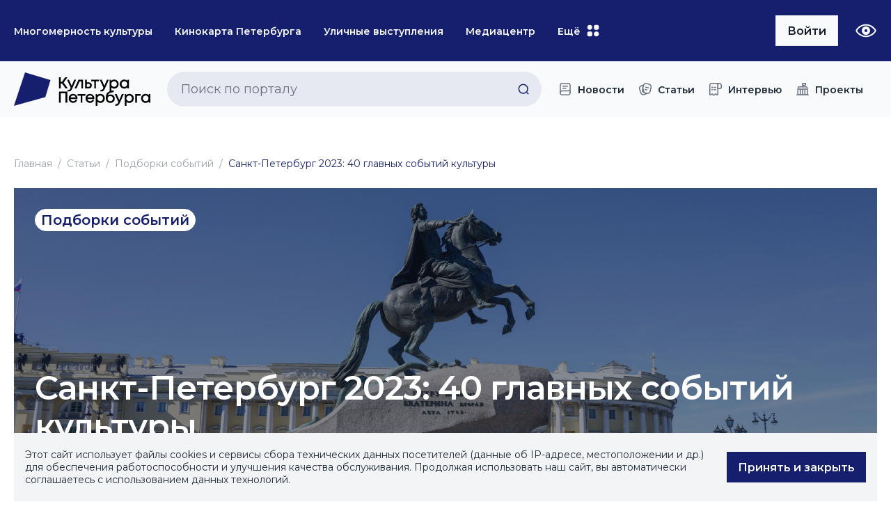

--- FILE ---
content_type: text/html; charset=UTF-8
request_url: https://spbcult.ru/articles/podborki-sobytiy/sankt-peterburg-2023-40-glavnykh-sobytiy-kultury/
body_size: 46567
content:
<div id="bxdynamic_CJdW5V_start" style="display:none"></div><div id="bxdynamic_CJdW5V_end" style="display:none"></div>
<!DOCTYPE html>
<html lang="ru">

<head>
    <meta http-equiv="Content-Type" content="text/html; charset=UTF-8" />
<script type="text/javascript" data-skip-moving="true">(function(w, d) {var v = w.frameCacheVars = {'CACHE_MODE':'HTMLCACHE','storageBlocks':[],'dynamicBlocks':{'CJdW5V':'d41d8cd98f00','LkGdQn':'202a57e04095','XEVOpk':'6f5f5c213ae7','g8taYv':'d36946cfc718','rIpOz9':'84e22a4fe5c4','NMQc3w':'bba508431e70','mKUqxK':'696e660ed2c5'},'AUTO_UPDATE':true,'AUTO_UPDATE_TTL':'0','version':'2'};var inv = false;if (v.AUTO_UPDATE === false){if (v.AUTO_UPDATE_TTL && v.AUTO_UPDATE_TTL > 0){var lm = Date.parse(d.lastModified);if (!isNaN(lm)){var td = new Date().getTime();if ((lm + v.AUTO_UPDATE_TTL * 1000) >= td){w.frameRequestStart = false;w.preventAutoUpdate = true;return;}inv = true;}}else{w.frameRequestStart = false;w.preventAutoUpdate = true;return;}}var r = w.XMLHttpRequest ? new XMLHttpRequest() : (w.ActiveXObject ? new w.ActiveXObject("Microsoft.XMLHTTP") : null);if (!r) { return; }w.frameRequestStart = true;var m = v.CACHE_MODE; var l = w.location; var x = new Date().getTime();var q = "?bxrand=" + x + (l.search.length > 0 ? "&" + l.search.substring(1) : "");var u = l.protocol + "//" + l.host + l.pathname + q;r.open("GET", u, true);r.setRequestHeader("BX-ACTION-TYPE", "get_dynamic");r.setRequestHeader("X-Bitrix-Composite", "get_dynamic");r.setRequestHeader("BX-CACHE-MODE", m);r.setRequestHeader("BX-CACHE-BLOCKS", v.dynamicBlocks ? JSON.stringify(v.dynamicBlocks) : "");if (inv){r.setRequestHeader("BX-INVALIDATE-CACHE", "Y");}try { r.setRequestHeader("BX-REF", d.referrer || "");} catch(e) {}if (m === "APPCACHE"){r.setRequestHeader("BX-APPCACHE-PARAMS", JSON.stringify(v.PARAMS));r.setRequestHeader("BX-APPCACHE-URL", v.PAGE_URL ? v.PAGE_URL : "");}r.onreadystatechange = function() {if (r.readyState != 4) { return; }var a = r.getResponseHeader("BX-RAND");var b = w.BX && w.BX.frameCache ? w.BX.frameCache : false;if (a != x || !((r.status >= 200 && r.status < 300) || r.status === 304 || r.status === 1223 || r.status === 0)){var f = {error:true, reason:a!=x?"bad_rand":"bad_status", url:u, xhr:r, status:r.status};if (w.BX && w.BX.ready && b){BX.ready(function() {setTimeout(function(){BX.onCustomEvent("onFrameDataRequestFail", [f]);}, 0);});}w.frameRequestFail = f;return;}if (b){b.onFrameDataReceived(r.responseText);if (!w.frameUpdateInvoked){b.update(false);}w.frameUpdateInvoked = true;}else{w.frameDataString = r.responseText;}};r.send();var p = w.performance;if (p && p.addEventListener && p.getEntries && p.setResourceTimingBufferSize){var e = 'resourcetimingbufferfull';var h = function() {if (w.BX && w.BX.frameCache && w.BX.frameCache.frameDataInserted){p.removeEventListener(e, h);}else {p.setResourceTimingBufferSize(p.getEntries().length + 50);}};p.addEventListener(e, h);}})(window, document);</script>
<script type="text/javascript" data-skip-moving="true">(function(w, d, n) {var cl = "bx-core";var ht = d.documentElement;var htc = ht ? ht.className : undefined;if (htc === undefined || htc.indexOf(cl) !== -1){return;}var ua = n.userAgent;if (/(iPad;)|(iPhone;)/i.test(ua)){cl += " bx-ios";}else if (/Windows/i.test(ua)){cl += ' bx-win';}else if (/Macintosh/i.test(ua)){cl += " bx-mac";}else if (/Linux/i.test(ua) && !/Android/i.test(ua)){cl += " bx-linux";}else if (/Android/i.test(ua)){cl += " bx-android";}cl += (/(ipad|iphone|android|mobile|touch)/i.test(ua) ? " bx-touch" : " bx-no-touch");cl += w.devicePixelRatio && w.devicePixelRatio >= 2? " bx-retina": " bx-no-retina";var ieVersion = -1;if (/AppleWebKit/.test(ua)){cl += " bx-chrome";}else if (/Opera/.test(ua)){cl += " bx-opera";}else if (/Firefox/.test(ua)){cl += " bx-firefox";}ht.className = htc ? htc + " " + cl : cl;})(window, document, navigator);</script>


<link href="/local/templates/spbCult/components/bitrix/news.detail/news.detail/style.css?1681378364170" type="text/css"  rel="stylesheet" />
<link href="/local/templates/spbCult/components/bitrix/news.list/comments/style.css?167545028343" type="text/css"  rel="stylesheet" />
<link href="/local/templates/spbCult/dist/css/vendors/vendors.css?175144887866216" type="text/css"  data-template-style="true"  rel="stylesheet" />
<link href="/local/templates/spbCult/dist/css/main_style/main_style.css?1751448879272658" type="text/css"  data-template-style="true"  rel="stylesheet" />
<link href="/local/templates/spbCult/dist/css/main_script/main_script.css?17514488786644" type="text/css"  data-template-style="true"  rel="stylesheet" />
<link href="/local/templates/spbCult/custom/custom.css?174912786718166" type="text/css"  data-template-style="true"  rel="stylesheet" />
<link href="/local/templates/spbCult/styles.css?169418274770" type="text/css"  data-template-style="true"  rel="stylesheet" />







            
            <!-- Yandex.Metrika counter -->
            
            <!-- /Yandex.Metrika counter -->
                        
            <!-- Yandex.Metrika counter -->
            
            <!-- /Yandex.Metrika counter -->
                    
        
<!-- dev2fun module opengraph -->
<meta property="og:title" content="Санкт-Петербург 2023: 40 главных событий культуры"/>
<meta property="og:url" content="https://spbcult.ru/articles/podborki-sobytiy/sankt-peterburg-2023-40-glavnykh-sobytiy-kultury/"/>
<meta property="og:type" content="website"/>
<meta property="og:image" content="https://spbcult.ru/upload/resize_cache/iblock/c71/700_700_1/wa3xd0fx153i2nw4kley0cd5ty73x6by.jpg"/>
<meta property="og:image:type" content="image/jpeg"/>
<meta property="og:image:width" content="700"/>
<meta property="og:image:height" content="262"/>
<!-- /dev2fun module opengraph -->
    <title>Санкт-Петербург 2023: 40 главных событий культуры</title>
    <link rel="canonical" href="https://spbcult.ru/articles/podborki-sobytiy/sankt-peterburg-2023-40-glavnykh-sobytiy-kultury/">
    <meta charset="UTF-8">
		<meta http-equiv="X-UA-Compatible" content="IE=edge">
		<meta name="viewport" content="width=device-width, initial-scale=1.0">
    <meta name="proculture-verification" content="731cea5d9fa6cacfa32ef4669e3ff5fe" />
    		<link rel="icon" href="/local/templates/spbCult/dist/assets/media/favicon.svg" type="image/svg+xml">

        <link href="/local/templates/spbCult/font-awesome/css/font-awesome.min.css" rel="stylesheet" type="text/css"/>
                <script data-skip-moving="true" type='application/ld+json'>
      {
        "@context": "https://schema.org",
        "@type": "WebSite",
        "url": "https://spbcult.ru/articles/podborki-sobytiy/sankt-peterburg-2023-40-glavnykh-sobytiy-kultury/",
        "potentialAction": {
          "@type": "SearchAction",
          "target": "https://query.example-petstore.com/search/?q={search_term_string}",
          "query": "required name=search_term_string"
        }
      }
    </script>
    </head>
<body class="body">
  <div id="panel"></div>
          <header class="header jsHeader">
                <div class="header__main">
          <div class="container header__container">
            <div class="header__inner" data-move-container="main">
              <div class="header__nav header__nav--second jsNav jsMove" data-move-desktop="main" data-move-mobile="content">
                <nav class="nav">
                  <div id="bxdynamic_LkGdQn_start" style="display:none"></div>
  <a class="nav__item" href="/projects/mnogomernost-kultury/" target="_blank"> <span>Многомерность культуры</span> </a>
  <a class="nav__item" href="/filming/" target="_blank"> <span>Кинокарта Петербурга</span> </a>
  <a class="nav__item" href="/street/" target="_blank"> <span>Уличные выступления</span> </a>
  <a class="nav__item" href="/projects/press-tsentr-kultura-peterburga/" target="_blank"> <span>Медиацентр</span> </a>
  <a class="nav__item" href="/calendar/" target="_blank"> <span>Календарь событий</span> </a>
  <a class="nav__item" href="/articles/gotovye-resheniya-kuda-poyti/" target="_blank"> <span>Куда пойти</span> </a>
  <a class="nav__item" href="/collaboration/" target="_blank"> <span>Cотрудничество</span> </a>
  <a class="nav__item" href="/projects/dostupnaya-sreda-v-sankt-peterburge/" target="_blank"> <span>Инклюзия</span> </a>
  <a class="nav__item" href="https://www.bileter.ru/" target="_blank"> <span>Билеты</span> </a>
  <a class="nav__item" href="/projects/konkursy/" target="_blank"> <span>Конкурсы</span> </a>

<div id="bxdynamic_LkGdQn_end" style="display:none"></div>                  <button class="nav__trigger nav__item--trigger jsNavTrigger"><span>Ещё</span>
                    <svg class="icon">
                      <use xlink:href="#menu"></use>
                    </svg>
                    <svg class="icon">
                      <use xlink:href="#close"></use>
                    </svg>
                  </button>
                </nav>
                <div class="nav__dropdown jsNavDropdown">
                  <div class="nav__dropdown-inner"></div>
                </div>

              </div>
                              <a class="header__profile jsMove" href="/auth/" data-move-desktop="main"
                  data-move-mobile="content">
                  <div class="button button--light">
                    <span class="button__text">Войти</span>
                    <svg class="icon button__icon">
                      <use xlink:href="#logout"></use>
                    </svg>
                  </div>
                </a>
                            <div class="header__burger jsBurgerTrigger">
                <span> </span>
              </div>
              <a class="header__blind jsMove" href="/articles/podborki-sobytiy/sankt-peterburg-2023-40-glavnykh-sobytiy-kultury/?special_version=Y" data-move-desktop="main" data-move-mobile="content">
                <svg class="icon">
                  <use xlink:href="#blind"></use>
                </svg>
                <span>Версия для слабовидящих</span>
              </a>
            </div>
          </div>
        </div>
        <div class="header__content">
          <div class="container header__container">
            <div class="header__inner" data-move-container="content">
              <a class="header__logo jsHeaderLogo jsMove" href="/" data-move-desktop="content" data-move-mobile="main">
                <img src="/local/templates/spbCult/dist/assets/media/logo/logo.svg" alt="Логотип" />
              </a>
              	<div id="title-search" class="search header__search jsSearch jsMove" data-move-desktop="content" data-move-mobile="main">
	<form action="/search/">
		<input id="search__field" type="text" name="q" value="" size="40" maxlength="150" autocomplete="off" class="search__field jsInput jsInputSearch" placeholder="Поиск по порталу"/>
    <button class="search__button jsSearchButton" type="submit" name="s">
      <svg class="icon search__icon">
        <use xlink:href="#search"> </use>
      </svg>
    </button>
	</form>
	</div>
              <div class="header__nav header__nav--main">
                <div id="bxdynamic_XEVOpk_start" style="display:none"></div><nav class="nav">
  <a class="nav__item" href="/news/"> 
    <svg class="icon">
      <use xlink:href="#news"></use>
    </svg>
    <span>Новости</span>
  </a>
  <a class="nav__item" href="/articles/"> 
    <svg class="icon">
      <use xlink:href="#article"></use>
    </svg>
    <span>Статьи</span>
  </a>
  <a class="nav__item" href="/articles/intervyu/"> 
    <svg class="icon">
      <use xlink:href="#interview"></use>
    </svg>
    <span>Интервью</span>
  </a>
  <a class="nav__item" href="/projects/"> 
    <svg class="icon">
      <use xlink:href="#projects"></use>
    </svg>
    <span>Проекты</span>
  </a>

</nav><div id="bxdynamic_XEVOpk_end" style="display:none"></div>              </div>
            </div>
          </div>
        </div>
      </header>

            <main class="main ">
                  
<div class="breadcrumbs">
  <div class="container">
    <div class="breadcrumbs__list"> 
    <a class="text-md breadcrumbs__link" href="/">Главная</a>

      <a class="text-md breadcrumbs__link" href="/articles/">Статьи</a>
    
      <a class="text-md breadcrumbs__link" href="/articles/podborki-sobytiy/">Подборки событий</a>
    
  <a class="text-md breadcrumbs__link" href="">Санкт-Петербург 2023: 40 главных событий культуры</a>
  
</div>
</div>
</div><script type='application/ld+json'>	{	"@context": "http://schema.org",	"@type": "BreadcrumbList",	"itemListElement": [{"@type":"ListItem","position":0,"item":{"@id":"\/articles\/","name":"\u0421\u0442\u0430\u0442\u044c\u0438"}},{"@type":"ListItem","position":1,"item":{"@id":"\/articles\/podborki-sobytiy\/","name":"\u041f\u043e\u0434\u0431\u043e\u0440\u043a\u0438 \u0441\u043e\u0431\u044b\u0442\u0438\u0439"}},{"@type":"ListItem","position":2,"item":{"@id":"","name":"\u0421\u0430\u043d\u043a\u0442-\u041f\u0435\u0442\u0435\u0440\u0431\u0443\u0440\u0433 2023: 40 \u0433\u043b\u0430\u0432\u043d\u044b\u0445 \u0441\u043e\u0431\u044b\u0442\u0438\u0439 \u043a\u0443\u043b\u044c\u0442\u0443\u0440\u044b"}}]	}
  </script>            <article class="section article">
  <div class="container">
      <div class="article__inner">
        
  <div class="article-intro article__intro">
          <picture class="article-intro__img">
          <img src="/upload/iblock/48a/lurv9uj5hvhs1lq6c8ynzqoej4a0xhwg.jpg" alt="Фото: kgiop.gov.spb.ru" title="Фото: kgiop.gov.spb.ru">
      </picture>
        <div class="article-intro__inner">
      <div class="article-intro__main">
        <div class="article-intro__header">
          <div class="article-intro__labels">
            <div class="article-intro__label"><span>Подборки событий</span></div>
          </div>
          
        </div>
        <h1 class="h2 article-intro__title">Санкт-Петербург 2023: 40 главных событий культуры</h1>
              </div>
    </div>
  </div>
        
    <div class="article__actions">
    <button class="button button--light article__action jsLike" type="button" data-bookmark data-id="3618">
        <svg class="icon button__icon">
            <use xlink:href="#like"></use>
        </svg>
        <span class="button__text">В избранное</span>
    </button>
    <button class="button button--light article__action" type="button" data-bs-toggle="modal" data-bs-target="#repost">
        <svg class="icon button__icon">
            <use xlink:href="#share"></use>
        </svg>
        <span class="button__text">Поделиться</span>
    </button>
</div>
<!--  start article__body-->
  <div class="article__body">
    <!-- Автор -->
          <div class="article__author-block">
        <div class="article__author-list">
                        <div class="article__author-item">
                  <p class="article__author-title">Автор</p>
                  <a class="article__author" href="/authors/redaktsiya-portala-kultura-peterburga/">
                      <div class="article__author-img">
                          <img src="/upload/iblock/aff/ghwlpu7ogwjva7r20kwdkxry5cn6e0mt.jpg" alt="Редакция портала «Культура Петербурга»">
                      </div>
                      <span>Редакция портала «Культура Петербурга»</span>
                  </a>
              </div>
                  </div>
      </div>
          
    <div class="article__content">
        <div style="margin: 20px 0 20px 0;">
                          <p class="article-intro__date"><span>Опубликовано: 27 февраля 2023 года</span></p>
                    </div>
        
      <div>
	 Рассказываем о&nbsp;наиболее значимых событиях культурной жизни Санкт-Петербурга в&nbsp;2023 году: фестивалях, праздниках, юбилейных и&nbsp;памятных датах в&nbsp;истории страны и&nbsp;нашего города. Более полная информация об&nbsp;этих и&nbsp;других событиях культуры размещена в&nbsp;«Календаре событий», который обновляется в&nbsp;течение всего года.
</div>
<div>
 <br>
</div>
<div>
	  <br>
</div>
<div>
 <br>
</div>
<div>
	 
		<a class="card card--line" href="/events/kalendar-sobytiy/obshchegorodskie-meropriyatiya-k-80-letiyu-so-dnya-proryva-blokady-leningrad/">
		  <button class="like jsLike" type="button" data-id="3150">
			<svg class="icon like__icon">
			  <use xlink:href="#like"></use>
			</svg>
		  </button>
		  <picture class="card__img"><img src="/upload/iblock/43c/da6mkvf589uev9wwfh0bb4rk42zh5pxp.jpeg" alt="Общегородские мероприятия к 80-летию со дня прорыва блокады Ленинграда" /></picture>
		  <div class="card__inner">
		  <div class="card__labels-wrapper"><div class="card__labels"><div class="card__label"><span>Блокада Ленинграда</span></div><div class="card__label"><span>Памятные даты и события</span></div></div><div class="card__date">18 января</div>
		  </div>
		  <h4 class="card__title">Общегородские мероприятия к 80-летию со дня прорыва блокады Ленинграда</h4>
		  <p class="card__text"></p>
		  </div>
		</a> <br>
</div>
<div>
 <br>
</div>
<div>
	  <br>
</div>
<div>
 <br>
</div>
<div>
	  <br>
</div>
<div>
 <br>
</div>
<div>
	  <br>
</div>
<div>
 <br>
</div>
<div>
	 
		<a class="card card--line" href="/events/kalendar-sobytiy/yubileynaya-programma-k-150-letiyu-so-dnya-rozhdeniya-s-v-rakhmaninov/">
		  <button class="like jsLike" type="button" data-id="3168">
			<svg class="icon like__icon">
			  <use xlink:href="#like"></use>
			</svg>
		  </button>
		  <picture class="card__img"><img src="/upload/iblock/ea2/x2etsdxv01b20apw7ytzked6uu3ctvym.jpg" alt="Юбилейная программа к 150-летию со дня рождения С.В. Рахманинова" /></picture>
		  <div class="card__inner">
		  <div class="card__labels-wrapper"><div class="card__labels"><div class="card__label"><span>150-летие Сергея Рахманинова</span></div></div><div class="card__date">01 мая</div>
		  </div>
		  <h4 class="card__title">Юбилейная программа к 150-летию со дня рождения С.В. Рахманинова</h4>
		  <p class="card__text"></p>
		  </div>
		</a> <br>
</div>
<div>
 <br>
</div>
<div>
	  <br>
</div>
<div>
 <br>
</div>
<div>
	 
		<a class="card card--line" href="/events/kalendar-sobytiy/yubileynaya-programma-k-200-letiyu-so-dnya-rozhdeniya-a-n-ostrovskog/">
		  <button class="like jsLike" type="button" data-id="3174">
			<svg class="icon like__icon">
			  <use xlink:href="#like"></use>
			</svg>
		  </button>
		  <picture class="card__img"><img src="/upload/iblock/c09/r75vjn8wkqaygpmixva0452adrxgc95z.jpg" alt="Юбилейная программа к 200-летию со дня рождения А.Н. Островского (1823-1886)" /></picture>
		  <div class="card__inner">
		  <div class="card__labels-wrapper"><div class="card__labels"><div class="card__label"><span>200-летие Александра Островского</span></div><div class="card__label"><span>Театр</span></div></div><div class="card__date">01 апреля</div>
		  </div>
		  <h4 class="card__title">Юбилейная программа к 200-летию со дня рождения А.Н. Островского (1823-1886)</h4>
		  <p class="card__text"></p>
		  </div>
		</a> <br>
</div>
<div>
 <br>
</div>
<div>
	  <br>
</div>
<div>
 <br>
</div>
<div>
	 
</div>
<div>
 <br>
</div>
<div>
	  <br>
</div>
<div>
 <br>
</div>
<div>
	 
</div>
<div>
 <br>
</div>
<div>
</div>
<div>
	  <br>
</div>
<div>
 <br>
</div>
<div>
	 
</div>
<div>
 <br>
</div>
<div>
	  <br>
</div>
<div>
 <br>
</div>
<div>
	 
</div>
<div>
 <br>
</div>
<div>
	  <br>
</div>
<div>
 <br>
</div>
<div>
	 
</div>
<div>
 <br>
</div>
<div>
	 
</div>
<div>
 <br>
</div>
<div>
	 
</div>
<div>
 <br>
</div>
<div>
	 
</div>
<div>
 <br>
</div>
<div>
	 
</div>
<div>
 <br>
</div>
<div>
	 
</div>
<div>
 <br>
</div>
<div>
	 
</div>
<div>
 <br>
</div>
<div>
	 
		<a class="card card--line" href="/events/kalendar-sobytiy/prazdnovanie-dnya-semi-lyubvi-i-vernost/">
		  <button class="like jsLike" type="button" data-id="3191">
			<svg class="icon like__icon">
			  <use xlink:href="#like"></use>
			</svg>
		  </button>
		  <picture class="card__img"><img src="/upload/iblock/0e0/zimjig1yaakztmzz1easg2w4f7x9wqyr.jpg" alt="Празднование Дня семьи, любви и верности (8 июля 2023 года)" /></picture>
		  <div class="card__inner">
		  <div class="card__labels-wrapper"><div class="card__labels"><div class="card__label"><span>Праздник</span></div><div class="card__label"><span>День семьи, любви и верности</span></div></div><div class="card__date">08 июля</div>
		  </div>
		  <h4 class="card__title">Празднование Дня семьи, любви и верности (8 июля 2023 года)</h4>
		  <p class="card__text"></p>
		  </div>
		</a>
</div>
<div>
 <br>
</div>
<div>
	 
</div>
<div>
 <br>
</div>
<div>
	 
</div>
<div>
 <br>
</div>
<div>
	 
</div>
<div>
 <br>
</div>
<div>
	 
</div>
<div>
 <br>
</div>
<div>
	 
		<a class="card card--line" href="/events/kalendar-sobytiy/noch-sveta-v-gatchin-/">
		  <button class="like jsLike" type="button" data-id="3196">
			<svg class="icon like__icon">
			  <use xlink:href="#like"></use>
			</svg>
		  </button>
		  <picture class="card__img"><img src="/upload/iblock/ad6/tny8zz482u5u523rl9qwxs69b81p2hbd.jpg" alt="«Ночь света» в Гатчине. Фестиваль светового искусства  (17 - 19 августа 2023 года)" /></picture>
		  <div class="card__inner">
		  <div class="card__labels-wrapper"><div class="card__labels"><div class="card__label"><span>Фестивали</span></div><div class="card__label"><span>Мероприятия на открытом воздухе</span></div></div><div class="card__date">17 августа - 19 августа</div>
		  </div>
		  <h4 class="card__title">«Ночь света» в Гатчине. Фестиваль светового искусства  (17 - 19 августа 2023 года)</h4>
		  <p class="card__text"></p>
		  </div>
		</a>
</div>
<div>
 <br>
</div>
<div>
	 
</div>
<div>
 <br>
</div>
<div>
	 
		<a class="card card--line" href="/events/kalendar-sobytiy/khkhkhiii-mezhdunarodnyy-kinofestival-dokumentalnogo-igrovogo-i-eksperimentalnogokino-poslanie-k-ch/">
		  <button class="like jsLike" type="button" data-id="3198">
			<svg class="icon like__icon">
			  <use xlink:href="#like"></use>
			</svg>
		  </button>
		  <picture class="card__img"><img src="/upload/iblock/5ff/yb294dhauv007wbbvuh7wgd6pj7gqilp.jpg" alt="«Послание к человеку» ХХХIII Международный кинофестиваль документального, игрового и экспериментального кино (20 - 28 октября 2023 года)" /></picture>
		  <div class="card__inner">
		  <div class="card__labels-wrapper"><div class="card__labels"><div class="card__label"><span>Фестивали</span></div><div class="card__label"><span>Кино</span></div></div><div class="card__date">20 октября - 28 октября</div>
		  </div>
		  <h4 class="card__title">«Послание к человеку» ХХХIII Международный кинофестиваль документального, игрового и экспериментального кино (20 - 28 октября 2023 года)</h4>
		  <p class="card__text"></p>
		  </div>
		</a>
</div>
<div>
 <br>
</div>
<div>
	 
		<a class="card card--line" href="/events/kalendar-sobytiy/khiii-gorodskoy-festival-forum-malykh-muzev/">
		  <button class="like jsLike" type="button" data-id="3200">
			<svg class="icon like__icon">
			  <use xlink:href="#like"></use>
			</svg>
		  </button>
		  <picture class="card__img"><img src="/upload/iblock/1ec/kbb292ww9r96ja2weceszqeghpxfsxu7.jpg" alt="«Форум малых музеев» ХIII Городской фестиваль (1 - 10 октября 2023 года)" /></picture>
		  <div class="card__inner">
		  <div class="card__labels-wrapper"><div class="card__labels"><div class="card__label"><span>Фестивали</span></div><div class="card__label"><span>Музей</span></div></div><div class="card__date">01 октября - 10 октября</div>
		  </div>
		  <h4 class="card__title">«Форум малых музеев» ХIII Городской фестиваль (1 - 10 октября 2023 года)</h4>
		  <p class="card__text"></p>
		  </div>
		</a>
</div>
<div>
 <br>
</div>
<div>
	 
		<a class="card card--line" href="/events/kalendar-sobytiy/khkhiii-festival-mezhdunarodnaya-nedelya-konservator/">
		  <button class="like jsLike" type="button" data-id="3201">
			<svg class="icon like__icon">
			  <use xlink:href="#like"></use>
			</svg>
		  </button>
		  <picture class="card__img"><img src="/upload/iblock/053/1ucodm9ei61hm226r30wtnpf3wkayimz.jpg" alt="ХХIII Фестиваль «Международная неделя консерваторий» (22 октября - 2 ноября 2023 года)" /></picture>
		  <div class="card__inner">
		  <div class="card__labels-wrapper"><div class="card__labels"><div class="card__label"><span>Фестивали</span></div><div class="card__label"><span>Музыка</span></div></div><div class="card__date">22 октября - 02 ноября</div>
		  </div>
		  <h4 class="card__title">ХХIII Фестиваль «Международная неделя консерваторий» (22 октября - 2 ноября 2023 года)</h4>
		  <p class="card__text"></p>
		  </div>
		</a>
</div>
<div>
 <br>
</div>
<div>
	 
		<a class="card card--line" href="/events/kalendar-sobytiy/khiv-mezhdunarodnyy-festival-dyagilev-p-s/">
		  <button class="like jsLike" type="button" data-id="3207">
			<svg class="icon like__icon">
			  <use xlink:href="#like"></use>
			</svg>
		  </button>
		  <picture class="card__img"><img src="/upload/iblock/4cd/4pgv4f18p07jh94pfg7tuqbxqxdtkj1p.JPG" alt="«Дягилев. P. S.» ХIV Международный фестиваль искусств (13 - 30 Ноября 2023 года)" /></picture>
		  <div class="card__inner">
		  <div class="card__labels-wrapper"><div class="card__labels"><div class="card__label"><span>Фестивали</span></div><div class="card__label"><span>Театр</span></div></div><div class="card__date">13 ноября - 30 ноября</div>
		  </div>
		  <h4 class="card__title">«Дягилев. P. S.» ХIV Международный фестиваль искусств (13 - 30 Ноября 2023 года)</h4>
		  <p class="card__text"></p>
		  </div>
		</a>
</div>
<div>
 <br>
</div>
<div>
	 
		<a class="card card--line" href="/events/kalendar-sobytiy/ikh-sankt-peterburgskiy-mezhdunarodnyy-kulturnyy-foru/">
		  <button class="like jsLike" type="button" data-id="3208">
			<svg class="icon like__icon">
			  <use xlink:href="#like"></use>
			</svg>
		  </button>
		  <picture class="card__img"><img src="/upload/iblock/872/bf5zynekccbm7a69ntw071pq874lfl0v.jpeg" alt="IХ Санкт-Петербургский международный культурный форум – Форум объединённых культур (16 - 18 ноября 2023 года)" /></picture>
		  <div class="card__inner">
		  <div class="card__labels-wrapper"><div class="card__labels"><div class="card__label"><span>Форум</span></div></div><div class="card__date">16 ноября - 18 ноября</div>
		  </div>
		  <h4 class="card__title">IХ Санкт-Петербургский международный культурный форум – Форум объединённых культур (16 - 18 ноября 2023 года)</h4>
		  <p class="card__text"></p>
		  </div>
		</a>
</div>
<div>
 <br>
</div>
<div>
	 
		<a class="card card--line" href="/events/kalendar-sobytiy/festival-chudo-svet/">
		  <button class="like jsLike" type="button" data-id="3209">
			<svg class="icon like__icon">
			  <use xlink:href="#like"></use>
			</svg>
		  </button>
		  <picture class="card__img"><img src="/upload/iblock/d8c/9udo9bm8ttbr28wtly5ifvzq5t25bo6w.jpg" alt="Фестиваль «Чудо света» (4 - 6 ноября 2023 года)" /></picture>
		  <div class="card__inner">
		  <div class="card__labels-wrapper"><div class="card__labels"><div class="card__label"><span>Фестивали</span></div><div class="card__label"><span>Световое искусство</span></div></div><div class="card__date">04 ноября - 06 ноября</div>
		  </div>
		  <h4 class="card__title">Фестиваль «Чудо света» (4 - 6 ноября 2023 года)</h4>
		  <p class="card__text"></p>
		  </div>
		</a>
</div>
<div>
 <br>
</div>
<div>
	 
		<a class="card card--line" href="/events/kalendar-sobytiy/den-rozhdeniya-ermitazha-svetovoe-sho/">
		  <button class="like jsLike" type="button" data-id="3212">
			<svg class="icon like__icon">
			  <use xlink:href="#like"></use>
			</svg>
		  </button>
		  <picture class="card__img"><img src="/upload/iblock/84d/6nw722v9j2ybgv5ci5a7ztesjsmw9ges.jpg" alt="Дни Эрмитажа. Мультимедийное шоу на Дворцовой площади (9 - 10 декабря 2023 года)" /></picture>
		  <div class="card__inner">
		  <div class="card__labels-wrapper"><div class="card__labels"><div class="card__label"><span>Эрмитаж</span></div><div class="card__label"><span>Световое искусство</span></div></div><div class="card__date">09 декабря - 10 декабря</div>
		  </div>
		  <h4 class="card__title">Дни Эрмитажа. Мультимедийное шоу на Дворцовой площади (9 - 10 декабря 2023 года)</h4>
		  <p class="card__text"></p>
		  </div>
		</a>
</div>
<div>
 <br>
</div>
<div>
	 
		<a class="card card--line" href="/events/kalendar-sobytiy/khkhiii-mezhdunarodnyy-zimniy-festival-ploshchad-iskustv/">
		  <button class="like jsLike" type="button" data-id="3213">
			<svg class="icon like__icon">
			  <use xlink:href="#like"></use>
			</svg>
		  </button>
		  <picture class="card__img"><img src="/upload/iblock/e7f/4m993bwe30e8zvzw0g5oq09iiww6q1d4.jpg" alt="«Площадь Искусств» ХХIII Международный зимний фестиваль (14 - 24 декабря 2023 года)" /></picture>
		  <div class="card__inner">
		  <div class="card__labels-wrapper"><div class="card__labels"><div class="card__label"><span>Фестивали</span></div><div class="card__label"><span>Музыка</span></div></div><div class="card__date">14 декабря - 24 декабря</div>
		  </div>
		  <h4 class="card__title">«Площадь Искусств» ХХIII Международный зимний фестиваль (14 - 24 декабря 2023 года)</h4>
		  <p class="card__text"></p>
		  </div>
		</a>
</div>
<div>
 <br>
</div>
<div>
 <br>
</div>
<div>
 <br>
</div>
<div>
 <br>
</div>                    <p class="picture-source"><b>Фото: kgiop.gov.spb.ru</b></p>
                        <p class="source-description">Материал подготовлен редакцией портала «Культура Петербурга». Цитирование или копирование возможно только со ссылкой на первоисточник: spbcult.ru</p>
            </div>

	<div class="footer__socials" style="margin-top: 20px;">
		<a class="footer__social" style="fill: #151f6d;" href="https://t.me/kulturapeterburga" target="_blank">
			<svg class="icon">
			  <use xlink:href="#tg"></use>
			</svg>
		</a>
		<a class="footer__social" style="fill: #151f6d;" href="https://vk.com/stpeterculture" target="_blank">
			<svg class="icon">
			  <use xlink:href="#vk"></use>
			</svg>
        </a>
	</div>
	
    <div class="article__actions">
    <button class="button button--light article__action jsLike" type="button" data-bookmark data-id="3618">
        <svg class="icon button__icon">
            <use xlink:href="#like"></use>
        </svg>
        <span class="button__text">В избранное</span>
    </button>
    <button class="button button--light article__action" type="button" data-bs-toggle="modal" data-bs-target="#repost">
        <svg class="icon button__icon">
            <use xlink:href="#share"></use>
        </svg>
        <span class="button__text">Поделиться</span>
    </button>
</div>
    
<div class="comments article__comments">
        <div class="comments__footer">
        <h4 class="h5 comments__footer-title">Ваш комментарий</h4>
                    <p class="text comments__footer-subtitle">Авторизуйтесь, чтобы оставлять комментарии</p>
            <a class="button button--md" href="/auth/?ref='/articles/podborki-sobytiy/sankt-peterburg-2023-40-glavnykh-sobytiy-kultury/'">
                <span class="button__text">Авторизоваться</span>
            </a>
            </div>
</div>
</div>
<!--End article__body-->          <div class="article__aside">
        
<div class="article__aside-inner">
    <h2 class="h5 article__aside-title">Другие статьи раздела</h2>
    <div class="article__aside-list">
                                <a class="card card--sm" href="/articles/podborki-sobytiy/den-pamyati-pushkina-2026/" id="bx_651765591_107350">
                <button class="like" type="button" data-id="107350">
                    <svg class="icon like__icon">
                        <use xlink:href="#like"></use>
                    </svg>
                </button>
                <div class="card__inner">
                    <div class="card__labels-wrapper">
                                                                            <div class="card__date">27.01</div>
                                            </div>
                    <h4 class="card__title">День памяти Пушкина в 2026 году: мероприятия в Санкт-Петербурге</h4>
                                    </div>
            </a>
                                <a class="card card--sm" href="/articles/podborki-sobytiy/den-pamyati-dostoevskogo-2026/" id="bx_651765591_107533">
                <button class="like" type="button" data-id="107533">
                    <svg class="icon like__icon">
                        <use xlink:href="#like"></use>
                    </svg>
                </button>
                <div class="card__inner">
                    <div class="card__labels-wrapper">
                                                                            <div class="card__date">29.01</div>
                                            </div>
                    <h4 class="card__title">Какие мероприятия пройдут в Петербурге ко Дню памяти Достоевского в 2026 году? </h4>
                                    </div>
            </a>
                                <a class="card card--sm" href="/articles/podborki-sobytiy/peterburg-vspominaet-blokadu-programma-meropriyatiy-v-2026-godu/" id="bx_651765591_106511">
                <button class="like" type="button" data-id="106511">
                    <svg class="icon like__icon">
                        <use xlink:href="#like"></use>
                    </svg>
                </button>
                <div class="card__inner">
                    <div class="card__labels-wrapper">
                                                    <div class="card__labels">
                                																			<div class="card__label">
											<span>Блокада Ленинграда</span>
										</div>
									                                                            </div>
                                                                            <div class="card__date">14.01</div>
                                            </div>
                    <h4 class="card__title">Петербург вспоминает блокаду: программа мероприятий в 2026 году</h4>
                                    </div>
            </a>
                                <a class="card card--sm" href="/articles/podborki-sobytiy/rozhdestvo-v-yanvare-2026-goda-kuda-poyti-v-sankt-peterburge/" id="bx_651765591_105452">
                <button class="like" type="button" data-id="105452">
                    <svg class="icon like__icon">
                        <use xlink:href="#like"></use>
                    </svg>
                </button>
                <div class="card__inner">
                    <div class="card__labels-wrapper">
                                                                            <div class="card__date">22.12</div>
                                            </div>
                    <h4 class="card__title">Куда пойти в январе 2026 года в Петербурге, чтобы отпраздновать Рождество</h4>
                                    </div>
            </a>
                                <a class="card card--sm" href="/articles/podborki-sobytiy/festivali-i-konkursy-dlya-detey/" id="bx_651765591_46859">
                <button class="like" type="button" data-id="46859">
                    <svg class="icon like__icon">
                        <use xlink:href="#like"></use>
                    </svg>
                </button>
                <div class="card__inner">
                    <div class="card__labels-wrapper">
                                                    <div class="card__labels">
                                																			<div class="card__label">
											<span>Фестивали</span>
										</div>
									                                																			<div class="card__label">
											<span>Для детей</span>
										</div>
									                                                            </div>
                                                                            <div class="card__date">03.03</div>
                                            </div>
                    <h4 class="card__title">Детские фестивали и конкурсы в Петербурге</h4>
                                    </div>
            </a>
            </div>
    <a class="button button--light article__aside-button" href="/articles/">
        <span class="button__text">Смотреть все</span>
        <svg class="icon button__icon">
            <use xlink:href="#arrow--right"></use>
        </svg>
    </a>
</div>

          </div>
     </div>
  </div>
</article>
    </main>
          <footer class="footer">
        <div class="container footer__container">
          <div class="footer__inner">
            <div class="footer__info"> 
              <a class="footer__logo" href="/">
                <img src="/local/templates/spbCult/dist/assets/media/logo/logo--footer.svg" alt="логотип" />              </a>
              <div class="footer__socials">
                                                  <a class="footer__social" href="https://vk.com/stpeterculture" target="_blank">
                    <svg class="icon">
                      <use xlink:href="#vk"></use>
                    </svg>
                  </a>
                                                  <a class="footer__social" href="https://www.youtube.com/channel/UCZeHjG0FlP5_JCRahnH9-RA" target="_blank">
                    <svg class="icon">
                      <use xlink:href="#youtube"></use>
                    </svg>
                  </a>
                              </div>
            </div>
            <nav class="footer__nav">
              <div class="footer__group">
                <div id="bxdynamic_g8taYv_start" style="display:none"></div><div class="footer__group-list"> 
  <a class="link footer__nav-item" href="/projects/">Спецпроекты</a>
  <a class="link footer__nav-item" href="/collaboration/">Сотрудничество</a>

     
</div><div id="bxdynamic_g8taYv_end" style="display:none"></div>              </div>
              <div class="footer__group">
                <h3 class="h5 footer__nav-title">Новости</h3>
                  <div id="bxdynamic_rIpOz9_start" style="display:none"></div><div class="footer__group-list"> 
  <a class="link footer__nav-item" href="/news/novosti-kultury/">Новости культуры</a>
  <a class="link footer__nav-item" href="/news/pamyatnye-daty-i-sobytiya/">Памятные даты и события</a>
  <a class="link footer__nav-item" href="/news/anonsy/">Анонсы</a>
  <a class="link footer__nav-item" href="/news/dlya-smi/">Для СМИ</a>
  <a class="link footer__nav-item" href="/news/itogi/">Итоги</a>
  <a class="link footer__nav-item" href="/news/post-relizy/">Пост-релизы</a>

     
</div><div id="bxdynamic_rIpOz9_end" style="display:none"></div>              </div>
              <div class="footer__group">
                <h3 class="h5 footer__nav-title">Статьи</h3>
                  <div id="bxdynamic_NMQc3w_start" style="display:none"></div><div class="footer__group-list"> 
  <a class="link footer__nav-item" href="/articles/iskusstvo/">Искусство</a>
  <a class="link footer__nav-item" href="/articles/istoriya-peterburga/">История Петербурга</a>
  <a class="link footer__nav-item" href="/articles/intervyu/">Интервью</a>
  <a class="link footer__nav-item" href="/articles/personalii/">Персоналии</a>
  <a class="link footer__nav-item" href="/articles/peterburg-v-iskusstve/"> Петербург в искусстве</a>
  <a class="link footer__nav-item" href="/articles/avtory-sankt-peterburga-onlayn/">Авторы Санкт-Петербурга онлайн</a>
  <a class="link footer__nav-item" href="/articles/gotovye-resheniya-kuda-poyti/">Готовые решения: куда пойти</a>
  <a class="link footer__nav-item" href="/articles/zakon/">Закон</a>
  <a class="link footer__nav-item" href="/articles/kulturnaya-inklyuziya/">Культурная инклюзия</a>
  <a class="link footer__nav-item" href="/articles/podborki-mest-sankt-peterburga/">Подборки мест Санкт-Петербурга</a>
  <a class="link footer__nav-item" href="/articles/podborki-sobytiy/">Подборки событий</a>
  <a class="link footer__nav-item" href="/articles/prazdniki/">Праздники</a>
  <a class="link footer__nav-item" href="/articles/reportazhi-i-retsenzii/">Репортажи и рецензии</a>
  <a class="link footer__nav-item" href="/articles/toponomika/">Топонимика</a>
  <a class="link footer__nav-item" href="/articles/festivali/">Фестивали</a>

     
</div><div id="bxdynamic_NMQc3w_end" style="display:none"></div>              </div>
              <div class="footer__group">
                <h3 class="h5 footer__nav-title">События</h3>
                  <div id="bxdynamic_mKUqxK_start" style="display:none"></div><div class="footer__group-list"> 
  <a class="link footer__nav-item" href="/events/prazdniki/">Праздники</a>
  <a class="link footer__nav-item" href="/events/festivali/">Фестивали</a>
  <a class="link footer__nav-item" href="/events/meropriyatie/">Мероприятия</a>
  <a class="link footer__nav-item" href="/events/vstrechi/">Встречи</a>
  <a class="link footer__nav-item" href="/events/vystavki/">Выставки</a>
  <a class="link footer__nav-item" href="/events/kalendar-sobytiy/">Календарь событий</a>
  <a class="link footer__nav-item" href="/events/kino/">Кино</a>
  <a class="link footer__nav-item" href="/events/koncerty/">Концерты</a>
  <a class="link footer__nav-item" href="/events/lektsiya/">Лекция</a>
  <a class="link footer__nav-item" href="/events/literaturnoe-puteshestvie/">Литературное путешествие</a>
  <a class="link footer__nav-item" href="/events/mediatsentr/">Медиацентр</a>
  <a class="link footer__nav-item" href="/events/obuchenie/">Обучение</a>
  <a class="link footer__nav-item" href="/events/prochie/">Прочие</a>
  <a class="link footer__nav-item" href="/events/forumy/">Форумы</a>
  <a class="link footer__nav-item" href="/events/ekskursii/">Экскурсии</a>
  <a class="link footer__nav-item" href="/events/spektakli/">Спектакли</a>
  <a class="link footer__nav-item" href="/events/katalog-filmov/">Кинопоказы</a>

     
</div><div id="bxdynamic_mKUqxK_end" style="display:none"></div>              </div>
            </nav>
            <div class="footer__rights">
              <div class="text footer__rights-main"> 
                <span>©&nbsp;СПб ГБУДПО <a href="https://spbicp.ru/" target="_blank" style="text-decoration: none; color: #dee5e8;">«Институт культурных программ»</a>, 2023</span>              </div>
              <div class="footer__rights-links"> 
                <a class="link link-white" href="/upload/PrivacyPolicy.pdf" target="_blank">Политика конфиденциальности</a>
                <a class="link link-white" href="/upload/UserAgreement.docx" target="_blank">Пользовательское соглашение</a>
                <a class="link link-white" href="/sitemap/">Карта сайта</a>
              </div>
            </div>
          </div>
        </div>
      </footer>
      <div class="preloader"> <span></span><span></span><span></span><span></span><span></span></div>
      <div class="modal fade" id="callback" tabindex="-1" aria-hidden="true">
        <div class="modal-dialog modal-dialog-centered">
          <div class="modal-content"><button class="modal-close" type="button" data-bs-dismiss="modal"
              aria-label="Close"><svg class="icon">
                <use xlink:href="#close"></use>
              </svg></button>
            <div class="modal__main">
              <div class="modal__header">
                <h2 class="modal__title">Введите ваши <span>контактные данные</span></h2>
              </div>
              <div class="modal__body"></div>
            </div>
          </div>
        </div>
      </div>
      <div class="modal fade" id="commentSuccess" tabindex="-1" aria-hidden="true">
  <div class="modal-dialog modal-dialog-centered">
    <div class="modal-content"><button class="modal-close" type="button" data-bs-dismiss="modal"
        aria-label="Close"><svg class="icon">
          <use xlink:href="#close"></use>
        </svg></button>
      <div class="modal__main">
        <h2 class="h4 modal__title">Комментарий отправлен на модерацию</h2>
        <p class="text modal__text">Спасибо, что оставляете обратную связь! После проверки мы опубликуем ваш
          комментарий</p><button class="button button--light modal__button-close" type="button"
          data-bs-dismiss="modal" aria-label="Close"><span class="button__text">Хорошо</span></button>
      </div>
    </div>
  </div>
</div>      <div class="modal modal--lg fade" id="organizers" tabindex="-1" aria-hidden="true">
  <div class="modal-dialog modal-dialog-centered">
    <div class="modal-content">
      <button class="modal-close" type="button" data-bs-dismiss="modal" aria-label="Close">
        <svg class="icon">
          <use xlink:href="#close"></use>
        </svg>
      </button>
      <div class="modal__main">
        <h2 class="h4 modal__title">Все организаторы</h2>
        <div class="modal__organizers">
          
        </div>
        <button class="button button--light modal__button-close" type="button" data-bs-dismiss="modal" aria-label="Close">
          <span class="button__text">Закрыть</span>
        </button>
      </div>
    </div>
  </div>
</div>      <div class="modal fade" id="repost" tabindex="-1" aria-hidden="true">
  <div class="modal-dialog modal-dialog-centered">
    <div class="modal-content"><button class="modal-close" type="button" data-bs-dismiss="modal"
        aria-label="Close"><svg class="icon">
          <use xlink:href="#close"></use>
        </svg></button>
      <div class="modal__main">
        <h2 class="h4 modal__title">Поделитесь публикацией с друзьями</h2><a
          class="button button--light modal__repost-copy jsCopyButton"
          href="https://spbcult.ru/news/anons/v-sevkabele-otkryivaetsya-totalnaya-installyacziya-najti-benksi/"><span
            class="button__text">https://spbcult.ru/news/anons/v-sevkabele-otkryivaetsya-totalnaya-installyacziya-najti-benksi/</span><svg
            class="icon button__icon">
            <use xlink:href="#copy"></use>
          </svg></a>
        <p class="text modal__text">Спасибо, что делитесь нашими материалами! Также вы можете отправить статью в
          социальной сети или мессенджере</p>
        <div class="modal__socials"> <a class="modal__socials-link jsSocial" href="#" target="_blank" data-type="tg"> <svg class="icon">
              <use xlink:href="#tg"></use>
            </svg></a><a class="modal__socials-link jsSocial" href="#" target="_blank" data-type="vk"> <svg class="icon">
              <use xlink:href="#vk"></use>
            </svg></a><a class="modal__socials-link jsSocial" href="#" target="_blank" data-type="wp"> <svg class="icon">
              <use xlink:href="#twitter"></use>
            </svg></a><a class="modal__socials-link jsSocial" href="#" target="_blank" data-type="ok"> <svg class="icon">
              <use xlink:href="#odnoklassniki"></use>
            </svg></a></div><button class="button button--light modal__button-close" type="button"
          data-bs-dismiss="modal" aria-label="Close"><span class="button__text">Закрыть</span></button>
      </div>
    </div>
  </div>
</div>      <div class="modal fade" id="schelude" tabindex="-1" aria-hidden="true">
  <div class="modal-dialog modal-dialog-centered">
    <div class="modal-content"><button class="modal-close" type="button" data-bs-dismiss="modal"
        aria-label="Close"><svg class="icon">
          <use xlink:href="#close"></use>
        </svg></button>
      <div class="modal__main">
        <h2 class="h4 modal__title">Расписание</h2>
        <div class="modal__schelude">
          
        </div>
        <button class="button button--light modal__button-close" type="button" data-bs-dismiss="modal"
          aria-label="Close"><span class="button__text">Закрыть</span></button>
      </div>
    </div>
  </div>
</div>        <div class="modal fade" id="sendArticle" tabindex="-1" aria-hidden="true">
    <div class="modal-dialog modal-dialog-centered">
        <div class="modal-content">
            <button class="modal-close" type="button" data-bs-dismiss="modal" aria-label="Close">
                <svg class="icon">
                    <use xlink:href="#close"></use>
                </svg>
            </button>
            <div class="modal__main">
                <div id="form-bx-FORM_ARTICLES-2">
<form name="FORM_ARTICLES" action="/articles/podborki-sobytiy/sankt-peterburg-2023-40-glavnykh-sobytiy-kultury/" method="POST" enctype="multipart/form-data"><input type="hidden" name="sessid" id="sessid" value="" /><input type="hidden" name="WEB_FORM_ID" value="2" />  <h2 class="h4 modal__title">Предложить статью</h2>
  <p class="text modal__text">Если у вас есть чем поделиться с нашими читателями, вы можете предложить свою статью. После модерации, она может быть опубликована.</p>

              <div class="modal__input" data-entity="v-field-box">
              <div class="modal__input-label">ФИО</div>
              <div class="input">
                <input class="input__field jsInput" type="text" name="form_text_5" data-entity="v-field"   placeholder="Введите ФИО"  data-validator="letters">
              </div>
            </div>
                        <div class="modal__input" data-entity="v-field-box">
              <div class="modal__input-label">Электронная почта</div>
              <div class="input">
                <input class="input__field jsInput" type="email" name="form_email_6" data-entity="v-field"   placeholder="Введите почту"  data-validator="email">
              </div>
            </div>
                        <div class="modal__input modal__input--file">
        <label class="input-file jsInputFile">
          <div class="button button button--light input-file__button" type="button">
            <span class="button__text">Прикрепить документ</span>
          </div>
          <input class="input-file__input jsInputFileField" type="file" name="form_file_7" accept=".pdf, .doc, .txt" />
            <div class="input-file__content">
              <span class="input-file__name jsInputFileName"></span>
              <button class="input-file__delete jsInputFileDelete" type="button">
                <svg class="icon">
                  <use xlink:href="#close"></use>
                </svg>
              </button>
            </div>
        </label>
      </div>
    <input type="text" name="form_hidden" value="">
  <button class="button modal__button" data-contacts="submit" name="web_form_apply" type="submit" value="Отправить">
    <span class="button__text">Отправить</span>
  </button>
</form></div>
            </div>
        </div>
    </div>
</div>      <div class="modal fade" id="authorization" tabindex="-1" aria-hidden="true">
  <div class="modal-dialog modal-dialog-centered">
    <div class="modal-content">
      <button class="modal-close" type="button" data-bs-dismiss="modal" aria-label="Close">
        <svg class="icon">
          <use xlink:href="#close"></use>
        </svg>
      </button>

      <div class="modal__main">
        <h2 class="h4 modal__title">Авторизируйтесь</h2>
        <div class="modal__registration">
          


<div data-ajaxFormSender="component" data-auth-modal="component" class="">
	<div class="registration__form"">
		<form name="system_auth_form6zOYVN" method="post" target="_top" action="/articles/podborki-sobytiy/sankt-peterburg-2023-40-glavnykh-sobytiy-kultury/" data-ajaxFormSender="form">
							<input type="hidden" name="backurl" value="/articles/podborki-sobytiy/sankt-peterburg-2023-40-glavnykh-sobytiy-kultury/" />
			
			
			<input type="hidden" name="AUTH_FORM" value="Y" />
			<input type="hidden" name="TYPE" value="AUTH" />

			<div class="registration__form-block">
				<div class="input registration__input">
					<input class="input__field jsInput" type="text" name="USER_LOGIN" value="" placeholder="Введите email" autocomplete="off">
				</div>
				<div class="input registration__input">
					<svg class="icon input__icon input__icon--right jsInputSwap">
						<use xlink:href="#view"></use>
					</svg>
					<input class="input__field jsInput" type="password" name="USER_PASSWORD" placeholder="Введите пароль" value="" autocomplete="off">
				</div>

								<noindex>
					<a class="registration__form-link" href="/auth/forgot/" rel="nofollow">Забыли пароль?</a>
				</noindex>
				<div class="registration__buttons">
					<button class="button registration__button" type="submit" data-ajaxFormSender="submit-btn">
						<span class="button__text">Войти</span>
					</button>
				</div>    
			</div>

					</form>
	</div>
	<div class="registration__other">
		<span>У вас нет аккаунта?</span><a class="link" href="/auth/registration/">Зарегистрируйтесь сейчас</a>
	</div>
</div>

        </div>
      </div>
    </div>
  </div>
</div>
      
    

    <div class="modal fade" id="callbackSuccess" tabindex="-1" aria-hidden="true">
  <div class="modal-dialog modal-dialog-centered">
    <div class="modal-content"><button class="modal-close" type="button" data-bs-dismiss="modal"
        aria-label="Close"><svg class="icon">
          <use xlink:href="#close"></use>
        </svg></button>
      <div class="modal__main">
        <h2 class="h4 modal__title">Заявка отправлена</h2>
        <p class="text modal__text">Мы свяжемся с вами в ближайшее время</p><button
          class="button button--light modal__button-close" type="button" data-bs-dismiss="modal"
          aria-label="Close"><span class="button__text">Хорошо</span></button>
      </div>
    </div>
  </div>
</div>
    <div class="modal fade _size_xl" id="filmingDescription" tabindex="-1" aria-hidden="true">
  <div class="modal-dialog modal-dialog-centered">
    <div class="modal-content">
      <button class="modal-close" type="button" data-bs-dismiss="modal" aria-label="Close">
        <svg class="icon">
          <use xlink:href="#close"></use>
        </svg>
      </button>
      <div class="modal__main">
        <h2 class="h4 modal__title"></h2>
        <div class="text modal__text"></div>
        <button class="button modal__button" type="button" data-bs-dismiss="modal" aria-label="Close">
          <span class="button__text">Закрыть</span>
        </button>
      </div>
    </div>
  </div>
</div>
  
    <svg style="display: none;">
    <symbol viewBox="0 0 24 24" id="warning">
        <path fill-rule="evenodd" clip-rule="evenodd"
              d="M14.38 3.61434C13.3208 1.78481 10.6793 1.7848 9.62014 3.61434L2.08903 16.6226C1.02763 18.4559 2.35054 20.7505 4.46896 20.7505H19.5312C21.6496 20.7505 22.9725 18.4559 21.9111 16.6226L14.38 3.61434ZM12.7501 9.00049C12.7501 8.58627 12.4143 8.25049 12.0001 8.25049C11.5858 8.25049 11.2501 8.58627 11.2501 9.00049V13.0005C11.2501 13.4147 11.5858 13.7505 12.0001 13.7505C12.4143 13.7505 12.7501 13.4147 12.7501 13.0005V9.00049ZM13.0001 16.0005C13.0001 16.5528 12.5523 17.0005 12.0001 17.0005C11.4478 17.0005 11.0001 16.5528 11.0001 16.0005C11.0001 15.4482 11.4478 15.0005 12.0001 15.0005C12.5523 15.0005 13.0001 15.4482 13.0001 16.0005Z"
              fill="#F59E0B" />
    </symbol>
    <symbol viewBox="0 0 24 24" id="district">
        <path
                d="M15 22.75H9C3.57 22.75 1.25 20.43 1.25 15V9C1.25 3.57 3.57 1.25 9 1.25H15C20.43 1.25 22.75 3.57 22.75 9V15C22.75 20.43 20.43 22.75 15 22.75ZM9 2.75C4.39 2.75 2.75 4.39 2.75 9V15C2.75 19.61 4.39 21.25 9 21.25H15C19.61 21.25 21.25 19.61 21.25 15V9C21.25 4.39 19.61 2.75 15 2.75H9Z" />
        <path
                d="M13.9501 22.7497C13.6101 22.7497 13.31 22.5197 13.22 22.1797L8.2701 2.17969C8.1701 1.77969 8.42009 1.3697 8.82009 1.2697C9.22009 1.1697 9.63006 1.4097 9.73006 1.8197L14.6801 21.8197C14.7801 22.2197 14.5301 22.6297 14.1301 22.7297C14.0701 22.7397 14.0101 22.7497 13.9501 22.7497Z" />
        <path
                d="M1.99985 15.7496C1.66985 15.7496 1.37988 15.5396 1.27988 15.2096C1.15988 14.8096 1.38983 14.3996 1.78983 14.2796L11.3199 11.4996C11.7199 11.3796 12.1299 11.6096 12.2499 12.0096C12.3699 12.4096 12.1398 12.8196 11.7398 12.9396L2.20987 15.7196C2.13987 15.7396 2.06985 15.7496 1.99985 15.7496Z" />
    </symbol>

    <symbol viewBox="0 0 24 24" id="filming-company">
        <path
                d="M15 22.75H9C3.57 22.75 1.25 20.43 1.25 15V9C1.25 3.57 3.57 1.25 9 1.25H15C20.43 1.25 22.75 3.57 22.75 9V15C22.75 20.43 20.43 22.75 15 22.75ZM9 2.75C4.39 2.75 2.75 4.39 2.75 9V15C2.75 19.61 4.39 21.25 9 21.25H15C19.61 21.25 21.25 19.61 21.25 15V9C21.25 4.39 19.61 2.75 15 2.75H9Z" />
        <path
                d="M21.48 17.8604H2.52002C2.11002 17.8604 1.77002 17.5204 1.77002 17.1104C1.77002 16.7004 2.11002 16.3604 2.52002 16.3604H21.48C21.89 16.3604 22.23 16.7004 22.23 17.1104C22.23 17.5204 21.9 17.8604 21.48 17.8604Z" />
        <path
                d="M21.48 7.86035H2.52002C2.11002 7.86035 1.77002 7.52035 1.77002 7.11035C1.77002 6.70035 2.10002 6.36035 2.52002 6.36035H21.48C21.89 6.36035 22.23 6.70035 22.23 7.11035C22.23 7.52035 21.9 7.86035 21.48 7.86035Z" />
        <path
                d="M6.96997 22.2104C6.55997 22.2104 6.21997 21.8703 6.21997 21.4604V17.1104C6.21997 16.7004 6.55997 16.3604 6.96997 16.3604C7.37997 16.3604 7.71997 16.7004 7.71997 17.1104V21.4604C7.71997 21.8804 7.37997 22.2104 6.96997 22.2104Z" />
        <path
                d="M12 22.7204C11.59 22.7204 11.25 22.3804 11.25 21.9704V17.1104C11.25 16.7004 11.59 16.3604 12 16.3604C12.41 16.3604 12.75 16.7004 12.75 17.1104V21.9704C12.75 22.3804 12.41 22.7204 12 22.7204Z" />
        <path
                d="M16.97 22.2704C16.56 22.2704 16.22 21.9304 16.22 21.5204V17.1104C16.22 16.7004 16.56 16.3604 16.97 16.3604C17.38 16.3604 17.72 16.7004 17.72 17.1104V21.5204C17.72 21.9404 17.38 22.2704 16.97 22.2704Z" />
        <path
                d="M6.96997 7.21035C6.55997 7.21035 6.21997 6.87035 6.21997 6.46035V2.11035C6.21997 1.70035 6.55997 1.36035 6.96997 1.36035C7.37997 1.36035 7.71997 1.70035 7.71997 2.11035V6.46035C7.71997 6.88035 7.37997 7.21035 6.96997 7.21035Z" />
        <path
                d="M12 7.72035C11.59 7.72035 11.25 7.38035 11.25 6.97035V2.11035C11.25 1.70035 11.59 1.36035 12 1.36035C12.41 1.36035 12.75 1.70035 12.75 2.11035V6.97035C12.75 7.38035 12.41 7.72035 12 7.72035Z" />
        <path
                d="M12 18.7803C11.59 18.7803 11.25 18.4403 11.25 18.0303V7.03027C11.25 6.62027 11.59 6.28027 12 6.28027C12.41 6.28027 12.75 6.62027 12.75 7.03027V18.0303C12.75 18.4403 12.41 18.7803 12 18.7803Z" />
        <path
                d="M16.97 7.27035C16.56 7.27035 16.22 6.93035 16.22 6.52035V2.11035C16.22 1.70035 16.56 1.36035 16.97 1.36035C17.38 1.36035 17.72 1.70035 17.72 2.11035V6.52035C17.72 6.94035 17.38 7.27035 16.97 7.27035Z" />
    </symbol>

    <symbol viewBox="0 0 24 24" id="close">
        <path fill-rule="evenodd" clip-rule="evenodd"
              d="M4.20548 4.20449C4.64482 3.76515 5.35713 3.76515 5.79647 4.20449L19.7955 18.2036C20.2349 18.6429 20.2349 19.3552 19.7955 19.7945C19.3562 20.2339 18.6439 20.2339 18.2045 19.7945L4.20548 5.79548C3.76614 5.35614 3.76614 4.64383 4.20548 4.20449Z" />
        <path fill-rule="evenodd" clip-rule="evenodd"
              d="M19.7946 4.20449C20.2339 4.64383 20.2339 5.35614 19.7946 5.79548L5.79552 19.7945C5.35618 20.2339 4.64387 20.2339 4.20453 19.7945C3.76519 19.3552 3.76519 18.6429 4.20453 18.2036L18.2036 4.20449C18.6429 3.76515 19.3552 3.76515 19.7946 4.20449Z" />
    </symbol>
    <symbol viewBox="0 0 24 24" id="arrow--down">
        <path fill-rule="evenodd" clip-rule="evenodd"
              d="M20.4503 8.37967C20.7432 8.67257 20.7432 9.14744 20.4503 9.44033L13.9303 15.9603C12.8674 17.0232 11.1325 17.0232 10.0697 15.9603L3.54965 9.44033C3.25676 9.14744 3.25676 8.67257 3.54965 8.37967C3.84255 8.08678 4.31742 8.08678 4.61031 8.37967L11.1303 14.8997C11.6074 15.3768 12.3925 15.3768 12.8697 14.8997L19.3897 8.37967C19.6825 8.08678 20.1574 8.08678 20.4503 8.37967Z" />
    </symbol>
    <symbol viewBox="0 0 24 24" id="arrow--up">
        <path fill-rule="evenodd" clip-rule="evenodd"
              d="M20.4503 15.5303C20.1574 15.8232 19.6825 15.8232 19.3897 15.5303L12.8697 9.01033C12.3925 8.53322 11.6074 8.53322 11.1303 9.01033L4.61031 15.5303C4.31742 15.8232 3.84255 15.8232 3.54965 15.5303C3.25676 15.2374 3.25676 14.7626 3.54965 14.4697L10.0697 7.94967C11.1325 6.88677 12.8674 6.88677 13.9303 7.94967L20.4503 14.4697C20.7432 14.7626 20.7432 15.2374 20.4503 15.5303Z" />
    </symbol>
    <symbol viewBox="0 0 24 24" id="arrow--right">
        <path fill-rule="evenodd" clip-rule="evenodd"
              d="M8.37964 3.54969C8.67254 3.25679 9.14741 3.25679 9.4403 3.54969L15.9603 10.0697C17.0232 11.1326 17.0232 12.8675 15.9603 13.9303L9.4403 20.4503C9.14741 20.7432 8.67254 20.7432 8.37964 20.4503C8.08675 20.1575 8.08675 19.6826 8.37964 19.3897L14.8996 12.8697C15.3768 12.3926 15.3768 11.6075 14.8996 11.1303L8.37964 4.61035C8.08675 4.31745 8.08675 3.84258 8.37964 3.54969Z" />
    </symbol>
    <symbol viewBox="0 0 24 24" id="arrow--left">
        <path fill-rule="evenodd" clip-rule="evenodd"
              d="M15.5304 3.54969C15.8233 3.84258 15.8233 4.31745 15.5304 4.61035L9.01036 11.1303C8.53325 11.6075 8.53325 12.3926 9.01036 12.8697L15.5304 19.3897C15.8233 19.6826 15.8233 20.1575 15.5304 20.4503C15.2375 20.7432 14.7626 20.7432 14.4697 20.4503L7.9497 13.9303C6.8868 12.8675 6.8868 11.1326 7.9497 10.0697L14.4697 3.54969C14.7626 3.25679 15.2375 3.25679 15.5304 3.54969Z" />
    </symbol>
    <symbol viewBox="0 0 32 32" id="arrow-long--down">
        <path fill-rule="evenodd" clip-rule="evenodd"
              d="M24.6236 18.7097C24.9165 19.0026 24.9165 19.4774 24.6236 19.7703L16.5303 27.8637C16.3896 28.0043 16.1988 28.0833 15.9999 28.0833C15.801 28.0833 15.6103 28.0043 15.4696 27.8637L7.37626 19.7703C7.08337 19.4774 7.08337 19.0026 7.37626 18.7097C7.66916 18.4168 8.14403 18.4168 8.43693 18.7097L15.9999 26.2727L23.5629 18.7097C23.8558 18.4168 24.3307 18.4168 24.6236 18.7097Z" />
        <path fill-rule="evenodd" clip-rule="evenodd"
              d="M16 3.91675C16.4142 3.91675 16.75 4.25253 16.75 4.66675L16.75 27.1067C16.75 27.521 16.4142 27.8567 16 27.8567C15.5858 27.8567 15.25 27.521 15.25 27.1067L15.25 4.66675C15.25 4.25253 15.5858 3.91675 16 3.91675Z" />
    </symbol>
    <symbol viewBox="0 0 32 32" id="arrow-long--up">
        <path fill-rule="evenodd" clip-rule="evenodd"
              d="M7.37641 13.2903C7.08351 12.9974 7.08351 12.5226 7.37641 12.2297L15.4697 4.13635C15.6104 3.99569 15.8012 3.91668 16.0001 3.91668C16.199 3.91668 16.3897 3.99569 16.5304 4.13635L24.6237 12.2297C24.9166 12.5226 24.9166 12.9974 24.6237 13.2903C24.3308 13.5832 23.856 13.5832 23.5631 13.2903L16.0001 5.72734L8.43707 13.2903C8.14418 13.5832 7.6693 13.5832 7.37641 13.2903Z" />
        <path fill-rule="evenodd" clip-rule="evenodd"
              d="M16 28.0833C15.5858 28.0833 15.25 27.7475 15.25 27.3333L15.25 4.89325C15.25 4.47904 15.5858 4.14325 16 4.14325C16.4142 4.14325 16.75 4.47904 16.75 4.89325L16.75 27.3333C16.75 27.7475 16.4142 28.0833 16 28.0833Z" />
    </symbol>
    <symbol viewBox="0 0 32 32" id="arrow-long--left">
        <path fill-rule="evenodd" clip-rule="evenodd"
              d="M13.2906 24.6236C12.9977 24.9165 12.5228 24.9165 12.2299 24.6236L4.13659 16.5303C3.99594 16.3896 3.91692 16.1988 3.91692 15.9999C3.91692 15.801 3.99594 15.6103 4.13659 15.4696L12.2299 7.37626C12.5228 7.08337 12.9977 7.08337 13.2906 7.37626C13.5835 7.66916 13.5835 8.14403 13.2906 8.43693L5.72758 15.9999L13.2906 23.5629C13.5835 23.8558 13.5835 24.3307 13.2906 24.6236Z" />
        <path fill-rule="evenodd" clip-rule="evenodd"
              d="M28.0835 16C28.0835 16.4142 27.7477 16.75 27.3335 16.75L4.8935 16.75C4.47928 16.75 4.1435 16.4142 4.1435 16C4.1435 15.5858 4.47928 15.25 4.8935 15.25L27.3335 15.25C27.7477 15.25 28.0835 15.5858 28.0835 16Z" />
    </symbol>
    <symbol viewBox="0 0 32 32" id="arrow-long--right">
        <path fill-rule="evenodd" clip-rule="evenodd"
              d="M18.7094 7.37641C19.0023 7.08351 19.4772 7.08351 19.7701 7.37641L27.8634 15.4697C28.0041 15.6104 28.0831 15.8012 28.0831 16.0001C28.0831 16.199 28.0041 16.3897 27.8634 16.5304L19.7701 24.6237C19.4772 24.9166 19.0023 24.9166 18.7094 24.6237C18.4165 24.3308 18.4165 23.856 18.7094 23.5631L26.2724 16.0001L18.7094 8.43707C18.4165 8.14418 18.4165 7.6693 18.7094 7.37641Z" />
        <path fill-rule="evenodd" clip-rule="evenodd"
              d="M3.9165 16C3.9165 15.5858 4.25229 15.25 4.6665 15.25L27.1065 15.25C27.5207 15.25 27.8565 15.5858 27.8565 16C27.8565 16.4142 27.5207 16.75 27.1065 16.75L4.6665 16.75C4.25229 16.75 3.9165 16.4142 3.9165 16Z" />
    </symbol>
    <symbol viewBox="0 0 32 32" id="arrow--to">
        <path
                d="M21.6422 17.3156L19.0797 14.0656C19.033 14.0063 18.9734 13.9583 18.9055 13.9253C18.8375 13.8923 18.763 13.8751 18.6875 13.875H17.675C17.5703 13.875 17.5125 13.9953 17.5766 14.0781L19.8313 16.9375H10.375C10.3062 16.9375 10.25 16.9937 10.25 17.0625V18C10.25 18.0688 10.3062 18.125 10.375 18.125H21.2484C21.6672 18.125 21.9 17.6438 21.6422 17.3156Z" />
    </symbol>
    <symbol viewBox="0 0 32 32" id="tg">
        <path fill-rule="evenodd" clip-rule="evenodd"
              d="M16 32C7.16344 32 0 24.8366 0 16C0 7.16344 7.16344 0 16 0C24.8366 0 32 7.16344 32 16C32 24.8366 24.8366 32 16 32ZM16.6919 12.0074C15.2589 12.6034 12.3949 13.8371 8.09992 15.7083C7.40248 15.9856 7.03714 16.257 7.00388 16.5223C6.94767 16.9706 7.50915 17.1472 8.27374 17.3876C8.37774 17.4203 8.4855 17.4542 8.59598 17.4901C9.34822 17.7346 10.3601 18.0207 10.8862 18.0321C11.3633 18.0424 11.8959 17.8457 12.4839 17.4419C16.4968 14.7331 18.5683 13.3639 18.6983 13.3344C18.7901 13.3136 18.9172 13.2874 19.0034 13.3639C19.0895 13.4405 19.0811 13.5855 19.0719 13.6244C19.0163 13.8615 16.8123 15.9106 15.6717 16.971C15.3161 17.3015 15.0639 17.536 15.0124 17.5896C14.8969 17.7096 14.7791 17.823 14.666 17.9321C13.9672 18.6058 13.4431 19.111 14.695 19.936C15.2967 20.3325 15.7781 20.6603 16.2584 20.9874C16.7829 21.3446 17.306 21.7009 17.9829 22.1446C18.1554 22.2576 18.3201 22.375 18.4805 22.4894C19.0909 22.9246 19.6393 23.3155 20.3168 23.2532C20.7105 23.217 21.1172 22.8468 21.3237 21.7427C21.8118 19.1335 22.7712 13.4801 22.9929 11.1505C23.0123 10.9464 22.9879 10.6851 22.9683 10.5705C22.9486 10.4558 22.9076 10.2924 22.7586 10.1715C22.582 10.0283 22.3095 9.99805 22.1877 10.0001C21.6335 10.01 20.7834 10.3056 16.6919 12.0074Z" />
    </symbol>
    <symbol viewBox="0 0 32 32" id="vk">
        <path
                d="M10.6987 12.8693C10.784 17.0293 12.864 19.5253 16.512 19.5253H16.7253V17.1467C18.064 17.28 19.0773 18.2613 19.4827 19.5253H21.376C21.1818 18.8071 20.8376 18.1381 20.366 17.5626C19.8943 16.9872 19.3061 16.5182 18.64 16.1866C19.2369 15.8232 19.7524 15.3405 20.1543 14.7688C20.5563 14.1971 20.836 13.5487 20.976 12.864H19.2587C18.8853 14.1866 17.776 15.3867 16.7253 15.4986V12.8693H15.0027V17.4773C13.936 17.2106 12.592 15.92 12.5333 12.8693H10.6987Z" />
        <path fill-rule="evenodd" clip-rule="evenodd"
              d="M16 0C24.8366 0 32 7.16344 32 16C32 24.8366 24.8366 32 16 32C7.16344 32 0 24.8366 0 16C0 7.16344 7.16344 0 16 0ZM8 15.68C8 12.0587 8 10.2507 9.12 9.12C10.256 8 12.064 8 15.68 8H16.32C19.9413 8 21.7493 8 22.88 9.12C24 10.256 24 12.064 24 15.68V16.32C24 19.9413 24 21.7493 22.88 22.88C21.744 24 19.936 24 16.32 24H15.68C12.0587 24 10.2507 24 9.12 22.88C8 21.744 8 19.936 8 16.32V15.68Z" />
    </symbol>
    <symbol viewBox="0 0 32 32" id="youtube">
        <path d="M18.6 16L14.4 13.6V18.4L18.6 16Z" />
        <path fill-rule="evenodd" clip-rule="evenodd"
              d="M0 16C0 7.16344 7.16344 0 16 0C24.8366 0 32 7.16344 32 16C32 24.8366 24.8366 32 16 32C7.16344 32 0 24.8366 0 16ZM22.2 10.7C22.9 10.9 23.4 11.4 23.6 12.1C24 13.4 24 16 24 16C24 16 24 18.6 23.7 19.9C23.5 20.6 23 21.1 22.3 21.3C21 21.6 16 21.6 16 21.6C16 21.6 10.9 21.6 9.7 21.3C9 21.1 8.5 20.6 8.3 19.9C8 18.6 8 16 8 16C8 16 8 13.4 8.2 12.1C8.4 11.4 8.90001 10.9 9.60001 10.7C10.9 10.4 15.9 10.4 15.9 10.4C15.9 10.4 21 10.4 22.2 10.7Z" />
    </symbol>
    <symbol viewBox="0 0 24 24" id="calendar">
        <path fill-rule="evenodd" clip-rule="evenodd"
              d="M7.99998 1.09998C8.49703 1.09998 8.89998 1.50292 8.89998 1.99998V4.99998C8.89998 5.49703 8.49703 5.89998 7.99998 5.89998C7.50292 5.89998 7.09998 5.49703 7.09998 4.99998V1.99998C7.09998 1.50292 7.50292 1.09998 7.99998 1.09998Z" />
        <path fill-rule="evenodd" clip-rule="evenodd"
              d="M16 1.09998C16.497 1.09998 16.9 1.50292 16.9 1.99998V4.99998C16.9 5.49703 16.497 5.89998 16 5.89998C15.5029 5.89998 15.1 5.49703 15.1 4.99998V1.99998C15.1 1.50292 15.5029 1.09998 16 1.09998Z" />
        <path fill-rule="evenodd" clip-rule="evenodd"
              d="M2.59998 9.08994C2.59998 8.59289 3.00292 8.18994 3.49998 8.18994H20.5C20.997 8.18994 21.4 8.59289 21.4 9.08994C21.4 9.587 20.997 9.98994 20.5 9.98994H3.49998C3.00292 9.98994 2.59998 9.587 2.59998 9.08994Z" />
        <path fill-rule="evenodd" clip-rule="evenodd"
              d="M4.84699 5.48738C4.24061 6.1404 3.89998 7.13794 3.89998 8.49998V17C3.89998 18.362 4.24061 19.3596 4.84699 20.0126C5.44215 20.6535 6.42152 21.1 7.99998 21.1H16C17.5784 21.1 18.5578 20.6535 19.153 20.0126C19.7593 19.3596 20.1 18.362 20.1 17V8.49998C20.1 7.13794 19.7593 6.1404 19.153 5.48738C18.5578 4.84644 17.5784 4.39998 16 4.39998H7.99998C6.42152 4.39998 5.44215 4.84644 4.84699 5.48738ZM3.52796 4.26257C4.5578 3.15351 6.07844 2.59998 7.99998 2.59998H16C17.9215 2.59998 19.4422 3.15351 20.472 4.26257C21.4906 5.35955 21.9 6.86201 21.9 8.49998V17C21.9 18.6379 21.4906 20.1404 20.472 21.2374C19.4422 22.3464 17.9215 22.9 16 22.9H7.99998C6.07844 22.9 4.5578 22.3464 3.52796 21.2374C2.50934 20.1404 2.09998 18.6379 2.09998 17V8.49998C2.09998 6.86201 2.50934 5.35955 3.52796 4.26257Z" />
        <path fill-rule="evenodd" clip-rule="evenodd"
              d="M14.4946 13.7C14.4946 13.0373 15.0319 12.5 15.6946 12.5H15.7036C16.3664 12.5 16.9036 13.0373 16.9036 13.7C16.9036 14.3627 16.3664 14.9 15.7036 14.9H15.6946C15.0319 14.9 14.4946 14.3627 14.4946 13.7Z" />
        <path fill-rule="evenodd" clip-rule="evenodd"
              d="M14.4946 16.7C14.4946 16.0373 15.0319 15.5 15.6946 15.5H15.7036C16.3664 15.5 16.9036 16.0373 16.9036 16.7C16.9036 17.3627 16.3664 17.9 15.7036 17.9H15.6946C15.0319 17.9 14.4946 17.3627 14.4946 16.7Z" />
        <path fill-rule="evenodd" clip-rule="evenodd"
              d="M10.7954 13.7C10.7954 13.0373 11.3327 12.5 11.9954 12.5H12.0044C12.6671 12.5 13.2044 13.0373 13.2044 13.7C13.2044 14.3627 12.6671 14.9 12.0044 14.9H11.9954C11.3327 14.9 10.7954 14.3627 10.7954 13.7Z" />
        <path fill-rule="evenodd" clip-rule="evenodd"
              d="M10.7954 16.7C10.7954 16.0373 11.3327 15.5 11.9954 15.5H12.0044C12.6671 15.5 13.2044 16.0373 13.2044 16.7C13.2044 17.3627 12.6671 17.9 12.0044 17.9H11.9954C11.3327 17.9 10.7954 17.3627 10.7954 16.7Z" />
        <path fill-rule="evenodd" clip-rule="evenodd"
              d="M7.09424 13.7C7.09424 13.0373 7.6315 12.5 8.29424 12.5H8.30322C8.96596 12.5 9.50322 13.0373 9.50322 13.7C9.50322 14.3627 8.96596 14.9 8.30322 14.9H8.29424C7.6315 14.9 7.09424 14.3627 7.09424 13.7Z" />
        <path fill-rule="evenodd" clip-rule="evenodd"
              d="M7.09424 16.7C7.09424 16.0373 7.6315 15.5 8.29424 15.5H8.30322C8.96596 15.5 9.50322 16.0373 9.50322 16.7C9.50322 17.3627 8.96596 17.9 8.30322 17.9H8.29424C7.6315 17.9 7.09424 17.3627 7.09424 16.7Z" />
    </symbol>
    <symbol viewBox="0 0 24 24" id="search">
        <path fill-rule="evenodd" clip-rule="evenodd"
              d="M11.5 3.125C6.87462 3.125 3.125 6.87462 3.125 11.5C3.125 16.1254 6.87462 19.875 11.5 19.875C16.1254 19.875 19.875 16.1254 19.875 11.5C19.875 6.87462 16.1254 3.125 11.5 3.125ZM0.875 11.5C0.875 5.63197 5.63197 0.875 11.5 0.875C17.368 0.875 22.125 5.63197 22.125 11.5C22.125 17.368 17.368 22.125 11.5 22.125C5.63197 22.125 0.875 17.368 0.875 11.5Z" />
        <path fill-rule="evenodd" clip-rule="evenodd"
              d="M19.2045 19.2045C19.6438 18.7652 20.3562 18.7652 20.7955 19.2045L22.7955 21.2045C23.2348 21.6438 23.2348 22.3562 22.7955 22.7955C22.3562 23.2348 21.6438 23.2348 21.2045 22.7955L19.2045 20.7955C18.7652 20.3562 18.7652 19.6438 19.2045 19.2045Z" />
    </symbol>
    <symbol viewBox="0 0 24 24" id="menu">
        <path
                d="M18.6699 2H16.7699C14.5899 2 13.4399 3.15 13.4399 5.33V7.23C13.4399 9.41 14.5899 10.56 16.7699 10.56H18.6699C20.8499 10.56 21.9999 9.41 21.9999 7.23V5.33C21.9999 3.15 20.8499 2 18.6699 2Z" />
        <path
                d="M7.24 13.43H5.34C3.15 13.43 2 14.58 2 16.76V18.66C2 20.85 3.15 22 5.33 22H7.23C9.41 22 10.56 20.85 10.56 18.67V16.77C10.57 14.58 9.42 13.43 7.24 13.43Z" />
        <path
                d="M6.29 10.58C8.6593 10.58 10.58 8.6593 10.58 6.29C10.58 3.9207 8.6593 2 6.29 2C3.9207 2 2 3.9207 2 6.29C2 8.6593 3.9207 10.58 6.29 10.58Z" />
        <path
                d="M17.71 22C20.0793 22 22 20.0793 22 17.71C22 15.3407 20.0793 13.42 17.71 13.42C15.3407 13.42 13.42 15.3407 13.42 17.71C13.42 20.0793 15.3407 22 17.71 22Z" />
    </symbol>
    <symbol viewBox="0 0 24 24" id="projects">
        <path fill-rule="evenodd" clip-rule="evenodd"
              d="M1.1001 22C1.1001 21.5029 1.50304 21.1 2.0001 21.1H22.0001C22.4972 21.1 22.9001 21.5029 22.9001 22C22.9001 22.497 22.4972 22.9 22.0001 22.9H2.0001C1.50304 22.9 1.1001 22.497 1.1001 22Z" />
        <path fill-rule="evenodd" clip-rule="evenodd"
              d="M11.4955 1.25472C11.7428 1.08729 12.0571 1.05344 12.3343 1.16435C13.7198 1.71852 15.2804 1.71852 16.6658 1.16435C16.9431 1.05344 17.2574 1.08729 17.5047 1.25472C17.752 1.42215 17.9001 1.70134 17.9001 1.99998V4.99998C17.9001 5.36799 17.676 5.69893 17.3343 5.83561C15.5198 6.56144 13.4804 6.56144 11.6658 5.83561C11.3242 5.69893 11.1001 5.36799 11.1001 4.99998V1.99998C11.1001 1.70134 11.2482 1.42215 11.4955 1.25472ZM12.9001 3.21115V4.35734C13.9439 4.65419 15.0563 4.65419 16.1001 4.35734V3.21115C15.0464 3.43626 13.9538 3.43626 12.9001 3.21115Z" />
        <path fill-rule="evenodd" clip-rule="evenodd"
              d="M12.0001 4.09998C12.4972 4.09998 12.9001 4.50292 12.9001 4.99998V7.99998C12.9001 8.49703 12.4972 8.89998 12.0001 8.89998C11.503 8.89998 11.1001 8.49703 11.1001 7.99998V4.99998C11.1001 4.50292 11.503 4.09998 12.0001 4.09998Z" />
        <path fill-rule="evenodd" clip-rule="evenodd"
              d="M4.1137 8.11358C4.84201 7.38527 5.86137 7.09998 7.0001 7.09998H17.0001C18.1388 7.09998 19.1582 7.38527 19.8865 8.11358C20.6148 8.84189 20.9001 9.86125 20.9001 11V22C20.9001 22.497 20.4972 22.9 20.0001 22.9H4.0001C3.50304 22.9 3.1001 22.497 3.1001 22V11C3.1001 9.86125 3.38539 8.84189 4.1137 8.11358ZM5.38649 9.38637C5.11481 9.65806 4.9001 10.1387 4.9001 11V21.1H19.1001V11C19.1001 10.1387 18.8854 9.65806 18.6137 9.38637C18.342 9.11468 17.8614 8.89998 17.0001 8.89998H7.0001C6.13883 8.89998 5.65818 9.11468 5.38649 9.38637Z" />
        <path fill-rule="evenodd" clip-rule="evenodd"
              d="M3.68018 12C3.68018 11.5029 4.08312 11.1 4.58018 11.1H19.4202C19.9172 11.1 20.3202 11.5029 20.3202 12C20.3202 12.497 19.9172 12.9 19.4202 12.9H4.58018C4.08312 12.9 3.68018 12.497 3.68018 12Z" />
        <path fill-rule="evenodd" clip-rule="evenodd" d="M7.09033 22V12H8.89033V22H7.09033Z" />
        <path fill-rule="evenodd" clip-rule="evenodd" d="M11.0903 22V12H12.8903V22H11.0903Z" />
        <path fill-rule="evenodd" clip-rule="evenodd" d="M15.0903 22V12H16.8903V22H15.0903Z" />
    </symbol>
    <symbol viewBox="0 0 24 24" id="sets">
        <path fill-rule="evenodd" clip-rule="evenodd"
              d="M11.064 3.91417C11.0639 3.91446 11.0642 3.91387 11.064 3.91417L9.30631 7.42959C9.10552 7.83753 8.77406 8.18001 8.43967 8.42794C8.10418 8.6767 7.68209 8.89231 7.24056 8.96729L7.23739 8.96783L4.04784 9.49774C3.18397 9.64172 2.96208 9.97115 2.91973 10.1038C2.87711 10.2372 2.86788 10.6352 3.48628 11.2536L5.96628 13.7336C6.31115 14.0785 6.53743 14.5343 6.66138 14.9673C6.78545 15.4007 6.83386 15.905 6.72809 16.3768L6.72676 16.3828L6.01674 19.4528C5.75543 20.582 6.03938 20.914 6.09787 20.9567C6.15707 20.9999 6.56151 21.1689 7.56056 20.576L10.5573 18.8021C11.0014 18.5436 11.5271 18.44 12.0036 18.44C12.4792 18.44 13.0057 18.5433 13.4483 18.8055C13.4485 18.8056 13.4482 18.8054 13.4483 18.8055L16.4376 20.5751C16.4379 20.5752 16.4374 20.5749 16.4376 20.5751C17.4455 21.1703 17.8494 21.0014 17.9059 20.9602C17.9609 20.9202 18.2453 20.5913 17.983 19.4528M17.983 19.4528L17.2717 16.3768C17.1659 15.905 17.2143 15.4007 17.3384 14.9673C17.4623 14.5343 17.6886 14.0785 18.0335 13.7336L20.5135 11.2536L20.5157 11.2514C21.1381 10.6332 21.1265 10.2367 21.0843 10.1054C21.0414 9.97204 20.8167 9.64187 19.9519 9.49774L16.7624 8.96782C16.3168 8.89355 15.8914 8.67886 15.553 8.42919C15.2162 8.18069 14.8844 7.83785 14.6835 7.42967L12.9241 3.91079C12.5141 3.08657 12.1264 2.97749 11.9986 2.97749C11.8693 2.97749 11.4788 3.08937 11.064 3.91417M14.5353 3.10841C13.9952 2.02301 13.1281 1.17749 11.9986 1.17749C10.8706 1.17749 10.0008 2.02142 9.45574 3.10581L9.4549 3.1075L7.6949 6.6275L7.69163 6.63411C7.65223 6.71454 7.54469 6.85073 7.36759 6.98204C7.19129 7.11276 7.02896 7.17716 6.94026 7.19251C6.94061 7.19245 6.93991 7.19257 6.94026 7.19251L3.75238 7.72216C2.57625 7.91818 1.54269 8.49883 1.20503 9.55621C0.867654 10.6127 1.37188 11.6848 2.21349 12.5264L4.69349 15.0064C4.76861 15.0815 4.86734 15.2407 4.93089 15.4627C4.9939 15.6828 4.99589 15.8725 4.97215 15.981L4.26305 19.0471C4.26306 19.0471 4.26304 19.0471 4.26305 19.0471C3.96439 20.3378 4.05041 21.691 5.03689 22.4108C6.02266 23.1301 7.33816 22.8011 8.47907 22.124C8.47903 22.1241 8.47912 22.124 8.47907 22.124L11.4625 20.3579C11.4632 20.3575 11.4639 20.3571 11.4646 20.3567C11.571 20.2956 11.7643 20.24 12.0036 20.24C12.2454 20.24 12.4338 20.2966 12.5311 20.3543L15.5214 22.1245C16.663 22.7988 17.9804 23.1335 18.9663 22.4147C19.9538 21.6948 20.0344 20.3388 19.7369 19.0479L19.0276 15.981C19.0039 15.8725 19.0059 15.6828 19.0689 15.4627C19.1324 15.2407 19.2312 15.0815 19.3063 15.0064L21.7841 12.5286C21.7845 12.5282 21.7848 12.5279 21.7852 12.5275C22.6321 11.6859 23.1381 10.6128 22.798 9.55458C22.4583 8.49794 21.4231 7.91811 20.2478 7.72223L17.0578 7.19224C17.0579 7.19224 17.0578 7.19223 17.0578 7.19224C16.9635 7.17648 16.7983 7.11108 16.6217 6.98079C16.4446 6.85006 16.3374 6.71426 16.2981 6.63411L14.5353 3.10841C14.5354 3.10867 14.5352 3.10815 14.5353 3.10841Z" />
    </symbol>
    <symbol viewBox="0 0 24 24" id="like">
        <path
                d="M11.5996 5.62962L12 6.16475L12.4004 5.62962C13.3204 4.39983 14.7949 3.6001 16.44 3.6001C19.2315 3.6001 21.5 5.8739 21.5 8.6901C21.5 9.82572 21.3189 10.8738 21.0043 11.8462L21.0032 11.8494C20.249 14.2361 18.7035 16.1597 17.0354 17.5934C15.365 19.029 13.6004 19.9484 12.4589 20.3367L12.4589 20.3367L12.4536 20.3386C12.3537 20.3738 12.1893 20.4001 12 20.4001C11.8107 20.4001 11.6463 20.3738 11.5464 20.3386L11.5464 20.3386L11.5411 20.3367C10.3996 19.9484 8.635 19.029 6.96465 17.5934C5.29649 16.1597 3.75096 14.2361 2.99676 11.8494L2.99677 11.8494L2.99572 11.8462C2.68114 10.8738 2.5 9.82572 2.5 8.6901C2.5 5.8739 4.76848 3.6001 7.56 3.6001C9.2051 3.6001 10.6796 4.39983 11.5996 5.62962Z" />
    </symbol>
    <symbol viewBox="0 0 24 24" id="like-fill">
        <path
                d="M11.5996 5.62962L12 6.16475L12.4004 5.62962C13.3204 4.39983 14.7949 3.6001 16.44 3.6001C19.2315 3.6001 21.5 5.8739 21.5 8.6901C21.5 9.82572 21.3189 10.8738 21.0043 11.8462L21.0032 11.8494C20.249 14.2361 18.7035 16.1597 17.0354 17.5934C15.365 19.029 13.6004 19.9484 12.4589 20.3367L12.4589 20.3367L12.4536 20.3386C12.3537 20.3738 12.1893 20.4001 12 20.4001C11.8107 20.4001 11.6463 20.3738 11.5464 20.3386L11.5464 20.3386L11.5411 20.3367C10.3996 19.9484 8.635 19.029 6.96465 17.5934C5.29649 16.1597 3.75096 14.2361 2.99676 11.8494L2.99677 11.8494L2.99572 11.8462C2.68114 10.8738 2.5 9.82572 2.5 8.6901C2.5 5.8739 4.76848 3.6001 7.56 3.6001C9.2051 3.6001 10.6796 4.39983 11.5996 5.62962Z" />
    </symbol>
    <symbol viewBox="0 0 24 24" id="share">
        <path fill-rule="evenodd" clip-rule="evenodd"
              d="M15.3436 2.22889C15.4965 2.59893 15.5599 3.04164 15.5599 3.51999V9.96999H17.8999C18.694 9.96999 19.5507 10.2129 19.896 10.9776C20.2414 11.7425 19.8563 12.5443 19.3321 13.1365C19.3319 13.1367 19.3316 13.137 19.3314 13.1373L11.7629 21.7355C11.4469 22.0943 11.1067 22.3847 10.7478 22.5617C10.3857 22.7403 9.94614 22.8283 9.51009 22.6646C9.07363 22.5008 8.80072 22.1448 8.64632 21.7711C8.49342 21.4011 8.42995 20.9583 8.42995 20.48V14.03H6.08995C5.30145 14.03 4.44759 13.79 4.10184 13.0271C3.75684 12.2659 4.13612 11.4645 4.65353 10.8684L4.65696 10.8644L12.227 2.26445C12.543 1.90572 12.8832 1.6153 13.2421 1.43829C13.6042 1.25972 14.0438 1.17164 14.4798 1.33535C14.9163 1.49921 15.1892 1.85523 15.3436 2.22889ZM13.3529 3.25554C13.5918 2.98442 13.7817 2.84468 13.9056 2.78357C13.9192 2.77686 13.9312 2.77144 13.9418 2.76706C13.9466 2.7769 13.9517 2.78839 13.9573 2.80172C14.0097 2.92856 14.0599 3.15835 14.0599 3.51999V10.72C14.0599 11.1342 14.3957 11.47 14.8099 11.47H17.8999C18.1819 11.47 18.3595 11.5144 18.4568 11.5576C18.4932 11.5738 18.5141 11.5876 18.5252 11.5965C18.5244 11.6105 18.5209 11.6347 18.5093 11.6717C18.4777 11.7721 18.3941 11.9332 18.2085 12.1427L18.207 12.1445L10.6372 20.7442C10.3982 21.0155 10.2082 21.1553 10.0843 21.2164C10.0707 21.2231 10.0587 21.2285 10.0481 21.2329C10.0433 21.2231 10.0381 21.2116 10.0326 21.1983C9.98022 21.0714 9.92995 20.8416 9.92995 20.48V13.28C9.92995 12.8658 9.59416 12.53 9.17995 12.53H6.08995C5.81007 12.53 5.63417 12.4861 5.53816 12.4435C5.50297 12.4279 5.4826 12.4146 5.47162 12.406C5.47227 12.3917 5.47567 12.3668 5.48749 12.3285C5.51885 12.2269 5.60165 12.0648 5.78478 11.8534L13.3529 3.25554C13.3529 3.25562 13.353 3.25546 13.3529 3.25554Z" />
    </symbol>
    <symbol viewBox="0 0 24 24" id="geo">
        <path fill-rule="evenodd" clip-rule="evenodd"
              d="M12 7.94C10.6911 7.94 9.63 9.00109 9.63 10.31C9.63 11.6189 10.6911 12.68 12 12.68C13.3089 12.68 14.37 11.6189 14.37 10.31C14.37 9.00109 13.3089 7.94 12 7.94ZM8.13 10.31C8.13 8.17266 9.86266 6.44 12 6.44C14.1373 6.44 15.87 8.17266 15.87 10.31C15.87 12.4473 14.1373 14.18 12 14.18C9.86266 14.18 8.13 12.4473 8.13 10.31Z" />
        <path fill-rule="evenodd" clip-rule="evenodd"
              d="M12.0032 2.75C8.58646 2.74769 5.2446 4.73032 4.35138 8.65591C3.29432 13.3261 6.18804 17.3762 8.91015 19.9997C10.6407 21.661 13.3606 21.659 15.0791 20.0004L15.0805 19.999C17.8124 17.3756 20.7056 13.3354 19.6485 8.6656L19.6485 8.66556C18.7599 4.73971 15.4201 2.75231 12.0032 2.75ZM21.1115 8.33441C20.04 3.60029 15.9848 1.25269 12.0042 1.25C8.02358 1.24731 3.96557 3.58953 2.88864 8.32364L2.88847 8.32441C1.64576 13.8139 5.07175 18.3836 7.8695 21.08L7.87045 21.0809C10.1798 23.2989 13.8191 23.3008 16.1204 21.08C18.9283 18.3834 22.3542 13.8239 21.1115 8.33441Z" />
    </symbol>
    <symbol viewBox="0 0 24 24" id="geo-stroke">
        <path fill-rule="evenodd" clip-rule="evenodd"
              d="M12 7.94C10.6911 7.94 9.63 9.00109 9.63 10.31C9.63 11.6189 10.6911 12.68 12 12.68C13.3089 12.68 14.37 11.6189 14.37 10.31C14.37 9.00109 13.3089 7.94 12 7.94ZM8.13 10.31C8.13 8.17266 9.86266 6.44 12 6.44C14.1373 6.44 15.87 8.17266 15.87 10.31C15.87 12.4473 14.1373 14.18 12 14.18C9.86266 14.18 8.13 12.4473 8.13 10.31Z" />
        <path fill-rule="evenodd" clip-rule="evenodd"
              d="M12.0032 2.75C8.58646 2.74769 5.2446 4.73032 4.35138 8.65591C3.29432 13.3261 6.18804 17.3762 8.91015 19.9997C10.6407 21.661 13.3606 21.659 15.0791 20.0004L15.0805 19.999C17.8124 17.3756 20.7056 13.3354 19.6485 8.6656L19.6485 8.66556C18.7599 4.73971 15.4201 2.75231 12.0032 2.75ZM21.1115 8.33441C20.04 3.60029 15.9848 1.25269 12.0042 1.25C8.02358 1.24731 3.96557 3.58953 2.88864 8.32364L2.88847 8.32441C1.64576 13.8139 5.07175 18.3836 7.8695 21.08L7.87045 21.0809C10.1798 23.2989 13.8191 23.3008 16.1204 21.08C18.9283 18.3834 22.3542 13.8239 21.1115 8.33441Z" />
    </symbol>
    <symbol viewBox="0 0 24 24" id="blind">
        <path
                d="M11.9999 19C18.5369 19 23 13.6672 23 12C23 10.3225 18.5369 5 11.9999 5C5.56467 5 1 10.3225 1 12C1 13.6672 5.56467 19 11.9999 19ZM11.9999 17.5503C6.86596 17.5503 2.57579 13.1184 2.57579 12C2.57579 11.0991 6.86596 6.4497 11.9999 6.4497C17.1238 6.4497 21.4139 11.0991 21.4139 12C21.4139 13.1184 17.1238 17.5503 11.9999 17.5503ZM11.9999 16.5459C14.4907 16.5459 16.4731 14.4748 16.4731 12C16.4731 9.45266 14.4907 7.45415 11.9999 7.45415C9.49904 7.45415 7.50644 9.45266 7.5166 12C7.52679 14.4748 9.49904 16.5459 11.9999 16.5459ZM11.9999 13.5429C11.1562 13.5429 10.4648 12.8388 10.4648 12C10.4648 11.1509 11.1562 10.4467 11.9999 10.4467C12.8438 10.4467 13.5249 11.1509 13.5249 12C13.5249 12.8388 12.8438 13.5429 11.9999 13.5429Z" />
    </symbol>
    <symbol viewBox="0 0 24 24" id="article">
        <path fill-rule="evenodd" clip-rule="evenodd"
              d="M11.7298 3.607C10.9428 3.87863 10.3152 4.44724 9.81025 5.49173L9.80761 5.49718C9.54835 6.02435 9.32739 6.69306 9.13618 7.50558C9.13614 7.50576 9.13622 7.5054 9.13618 7.50558L8.15633 11.695C7.68688 13.6973 7.81937 14.9668 8.35327 15.8264C8.8878 16.687 9.96876 17.3697 11.9679 17.8443L13.6512 18.2451C14.1937 18.3761 14.6865 18.4572 15.1318 18.4928L15.1461 18.494C16.5495 18.6289 17.4726 18.3584 18.1398 17.7874C18.8374 17.1904 19.4016 16.1427 19.8034 14.416L20.7837 10.2345C21.2534 8.23112 21.1228 6.95989 20.589 6.09947C20.0552 5.23909 18.9734 4.55612 16.9653 4.0864C16.9652 4.08638 16.9654 4.08643 16.9653 4.0864L15.2953 3.6964L15.2928 3.69582C13.696 3.31812 12.5588 3.32092 11.7298 3.607ZM15.7059 1.94386C13.9633 1.53182 12.4359 1.45915 11.1426 1.90547C9.80807 2.36604 8.85598 3.33146 8.19102 4.70554C7.851 5.39765 7.59239 6.20779 7.38391 7.09385L6.40374 11.2845C6.40378 11.2844 6.4037 11.2847 6.40374 11.2845C5.8933 13.462 5.91566 15.3133 6.8242 16.7761C7.73208 18.2378 9.38092 19.0801 11.5515 19.5955M11.5515 19.5955L13.2288 19.9949C13.2292 19.995 13.2297 19.9951 13.2301 19.9952C13.8445 20.1434 14.4287 20.2419 14.981 20.2865C16.6946 20.4501 18.159 20.1402 19.3102 19.155C20.4324 18.1947 21.1182 16.7076 21.5564 14.8247C21.5563 14.8249 21.5565 14.8244 21.5564 14.8247L22.5362 10.6454C23.0465 8.46885 23.0272 6.61508 22.1185 5.1505C21.2098 3.68592 19.5566 2.84391 17.3749 2.33364L15.7071 1.94415C15.7067 1.94405 15.7063 1.94396 15.7059 1.94386" />
        <path fill-rule="evenodd" clip-rule="evenodd"
              d="M9.71628 4.55506C9.92274 4.82644 9.9581 5.19118 9.80762 5.49717C9.54836 6.02433 9.32742 6.69303 9.13621 7.50553C9.13617 7.50573 9.13626 7.50534 9.13621 7.50553L8.15635 11.6949C7.6869 13.6973 7.81939 14.9668 8.35329 15.8264C8.88782 16.687 9.96878 17.3697 11.9679 17.8443L13.6512 18.2451C14.1937 18.3761 14.6866 18.4572 15.1318 18.4928C15.5127 18.5233 15.8328 18.791 15.9303 19.1605C16.0277 19.53 15.8811 19.9208 15.5648 20.1351C14.851 20.6186 13.9859 21.0003 12.9903 21.3252C12.9899 21.3253 12.9907 21.3251 12.9903 21.3252L11.4062 21.8466C9.33757 22.5135 7.53673 22.6457 6.04006 21.8799C4.54369 21.1143 3.59607 19.5762 2.92405 17.5081L1.64342 13.5562C0.976728 11.4884 0.841851 9.68568 1.60417 8.18798C2.3669 6.68948 3.90264 5.74157 5.97119 5.07425L7.55796 4.55202C7.98156 4.41771 8.41093 4.29546 8.8327 4.21567C9.16774 4.15228 9.50983 4.28368 9.71628 4.55506ZM7.54853 6.4501L6.52618 6.78657C4.62607 7.3992 3.64778 8.14111 3.20833 9.00448C2.7682 9.86919 2.74328 11.1013 3.35638 13.0032C3.35645 13.0034 3.35631 13.003 3.35638 13.0032L4.63595 16.9518C5.25394 18.8537 5.99631 19.8356 6.85994 20.2775C7.72289 20.719 8.95137 20.7464 10.8513 20.1342C10.8522 20.1339 10.853 20.1337 10.8538 20.1334L12.095 19.7249L11.5521 19.5956M7.54853 6.4501C7.49027 6.6596 7.43556 6.87439 7.38393 7.09384L6.40376 11.2845" />
        <path fill-rule="evenodd" clip-rule="evenodd"
              d="M11.7676 8.30873C11.8898 7.82693 12.3794 7.5354 12.8612 7.65759L17.7112 8.88759C18.193 9.00978 18.4845 9.49942 18.3623 9.98122C18.2402 10.463 17.7505 10.7545 17.2687 10.6324L12.4187 9.40236C11.9369 9.28017 11.6454 8.79054 11.7676 8.30873Z" />
        <path fill-rule="evenodd" clip-rule="evenodd"
              d="M10.7879 12.1774C10.9108 11.6958 11.4009 11.405 11.8825 11.5279L14.7825 12.2679C15.2641 12.3908 15.5549 12.8809 15.432 13.3625C15.3091 13.8441 14.8191 14.1349 14.3375 14.012L11.4375 13.272C10.9558 13.1491 10.665 12.6591 10.7879 12.1774Z" />
    </symbol>
    <symbol viewBox="0 0 24 24" id="menu">
        <path fill-rule="evenodd" clip-rule="evenodd"
              d="M5.13637 3.63637C4.67258 4.10016 4.39998 4.99354 4.39998 6.99998V18C4.39998 18.497 3.99703 18.9 3.49998 18.9C3.00292 18.9 2.59998 18.497 2.59998 18V6.99998C2.59998 5.00641 2.82737 3.39979 3.86358 2.36358C4.89979 1.32737 6.50641 1.09998 8.49998 1.09998H15.5C17.4935 1.09998 19.1002 1.32737 20.1364 2.36358C21.1726 3.39979 21.4 5.00641 21.4 6.99998V17.0114C21.4 17.1443 21.4 17.3117 21.3877 17.4841C21.3523 17.9799 20.9216 18.3531 20.4259 18.3177C19.9301 18.2823 19.5568 17.8516 19.5923 17.3559C19.5996 17.2532 19.6 17.1453 19.6 17V6.99998C19.6 4.99354 19.3274 4.10016 18.8636 3.63637C18.3998 3.17258 17.5064 2.89998 15.5 2.89998H8.49998C6.49354 2.89998 5.60016 3.17258 5.13637 3.63637Z" />
        <path fill-rule="evenodd" clip-rule="evenodd"
              d="M6.34998 15.9C5.27703 15.9 4.39998 16.777 4.39998 17.85V18.5C4.39998 19.9329 5.56703 21.1 6.99998 21.1H17C18.4329 21.1 19.6 19.9329 19.6 18.5V15.9H6.34998ZM2.59998 17.85C2.59998 15.7829 4.28292 14.1 6.34998 14.1H20.5C20.997 14.1 21.4 14.5029 21.4 15V18.5C21.4 20.927 19.427 22.9 17 22.9H6.99998C4.57292 22.9 2.59998 20.927 2.59998 18.5V17.85Z" />
        <path fill-rule="evenodd" clip-rule="evenodd"
              d="M7.09998 6.99998C7.09998 6.50292 7.50292 6.09998 7.99998 6.09998H16C16.497 6.09998 16.9 6.50292 16.9 6.99998C16.9 7.49703 16.497 7.89998 16 7.89998H7.99998C7.50292 7.89998 7.09998 7.49703 7.09998 6.99998Z" />
        <path fill-rule="evenodd" clip-rule="evenodd"
              d="M7.09998 10.5C7.09998 10.0029 7.50292 9.59998 7.99998 9.59998H13C13.497 9.59998 13.9 10.0029 13.9 10.5C13.9 10.997 13.497 11.4 13 11.4H7.99998C7.50292 11.4 7.09998 10.997 7.09998 10.5Z" />
    </symbol>
    <symbol viewBox="0 0 24 24" id="news">
        <path fill-rule="evenodd" clip-rule="evenodd"
              d="M5.13637 3.63637C4.67258 4.10016 4.39998 4.99354 4.39998 6.99998V18C4.39998 18.497 3.99703 18.9 3.49998 18.9C3.00292 18.9 2.59998 18.497 2.59998 18V6.99998C2.59998 5.00641 2.82737 3.39979 3.86358 2.36358C4.89979 1.32737 6.50641 1.09998 8.49998 1.09998H15.5C17.4935 1.09998 19.1002 1.32737 20.1364 2.36358C21.1726 3.39979 21.4 5.00641 21.4 6.99998V17.0114C21.4 17.1443 21.4 17.3117 21.3877 17.4841C21.3523 17.9799 20.9216 18.3531 20.4259 18.3177C19.9301 18.2823 19.5568 17.8516 19.5923 17.3559C19.5996 17.2532 19.6 17.1453 19.6 17V6.99998C19.6 4.99354 19.3274 4.10016 18.8636 3.63637C18.3998 3.17258 17.5064 2.89998 15.5 2.89998H8.49998C6.49354 2.89998 5.60016 3.17258 5.13637 3.63637Z" />
        <path fill-rule="evenodd" clip-rule="evenodd"
              d="M6.34998 15.9C5.27703 15.9 4.39998 16.777 4.39998 17.85V18.5C4.39998 19.9329 5.56703 21.1 6.99998 21.1H17C18.4329 21.1 19.6 19.9329 19.6 18.5V15.9H6.34998ZM2.59998 17.85C2.59998 15.7829 4.28292 14.1 6.34998 14.1H20.5C20.997 14.1 21.4 14.5029 21.4 15V18.5C21.4 20.927 19.427 22.9 17 22.9H6.99998C4.57292 22.9 2.59998 20.927 2.59998 18.5V17.85Z" />
        <path fill-rule="evenodd" clip-rule="evenodd"
              d="M7.09998 6.99998C7.09998 6.50292 7.50292 6.09998 7.99998 6.09998H16C16.497 6.09998 16.9 6.50292 16.9 6.99998C16.9 7.49703 16.497 7.89998 16 7.89998H7.99998C7.50292 7.89998 7.09998 7.49703 7.09998 6.99998Z" />
        <path fill-rule="evenodd" clip-rule="evenodd"
              d="M7.09998 10.5C7.09998 10.0029 7.50292 9.59998 7.99998 9.59998H13C13.497 9.59998 13.9 10.0029 13.9 10.5C13.9 10.997 13.497 11.4 13 11.4H7.99998C7.50292 11.4 7.09998 10.997 7.09998 10.5Z" />
    </symbol>
    <symbol viewBox="0 0 24 24" id="info">
        <path fill-rule="evenodd" clip-rule="evenodd"
              d="M1.09998 12C1.09998 6.00292 6.00292 1.09998 12 1.09998C17.997 1.09998 22.9 6.00292 22.9 12C22.9 17.997 17.997 22.9 12 22.9C6.00292 22.9 1.09998 17.997 1.09998 12ZM12 2.89998C6.99703 2.89998 2.89998 6.99703 2.89998 12C2.89998 17.0029 6.99703 21.1 12 21.1C17.0029 21.1 21.1 17.0029 21.1 12C21.1 6.99703 17.0029 2.89998 12 2.89998Z" />
        <path fill-rule="evenodd" clip-rule="evenodd"
              d="M12 7.09998C12.497 7.09998 12.9 7.50292 12.9 7.99998V13C12.9 13.497 12.497 13.9 12 13.9C11.5029 13.9 11.1 13.497 11.1 13V7.99998C11.1 7.50292 11.5029 7.09998 12 7.09998Z" />
        <path fill-rule="evenodd" clip-rule="evenodd"
              d="M10.7946 16C10.7946 15.3372 11.3318 14.8 11.9946 14.8H12.0035C12.6663 14.8 13.2035 15.3372 13.2035 16C13.2035 16.6627 12.6663 17.2 12.0035 17.2H11.9946C11.3318 17.2 10.7946 16.6627 10.7946 16Z" />
    </symbol>
    <symbol viewBox="0 0 24 24" id="interview">
        <path fill-rule="evenodd" clip-rule="evenodd"
              d="M18.0162 2.89998C17.3992 2.90203 16.9 3.40407 16.9 4.00997V10.1H19.42C20.0173 10.1 20.4173 9.91483 20.6661 9.66608C20.9148 9.41733 21.1 9.0173 21.1 8.41997V5.99998C21.1 5.15158 20.7541 4.37577 20.1914 3.80419C19.637 3.25088 18.8642 2.90894 18.0162 2.89998ZM15.1 4.00997C15.1 2.39711 16.4187 1.09998 18.02 1.09998H18.0282V1.10001C19.3573 1.11221 20.5819 1.64914 21.4664 2.53358L21.4708 2.53797L21.4707 2.53798C22.3468 3.42619 22.9 4.64948 22.9 5.99998V8.41997C22.9 9.40265 22.5851 10.2926 21.9389 10.9389C21.2926 11.5851 20.4027 11.9 19.42 11.9H16C15.5029 11.9 15.1 11.497 15.1 11V4.00997Z" />
        <path fill-rule="evenodd" clip-rule="evenodd"
              d="M2.19381 2.583C3.03455 1.60942 4.31573 1.09998 5.99997 1.09998H18C18.497 1.09998 18.9 1.50292 18.9 1.99998C18.9 2.49703 18.497 2.89998 18 2.89998C17.397 2.89998 16.9 3.39703 16.9 3.99998V21C16.9 22.5661 15.1121 23.4496 13.8635 22.5226L13.8606 22.5205L12.1412 21.2334C12.1293 21.2243 12.1119 21.2173 12.0877 21.219C12.0633 21.2207 12.042 21.2307 12.0264 21.2464L10.3464 22.9264C9.6049 23.6678 8.39505 23.6678 7.65358 22.9264L7.65167 22.9245L5.99358 21.2564C5.9934 21.2562 5.99376 21.2565 5.99358 21.2564C5.94656 21.2098 5.88723 21.212 5.84998 21.24L4.14345 22.5174C4.14262 22.518 4.14179 22.5186 4.14096 22.5192C2.88315 23.4692 1.09998 22.5661 1.09998 21V5.99998C1.09998 4.77754 1.37437 3.5319 2.19381 2.583ZM15.3173 2.89998H5.99997C4.68422 2.89998 3.9654 3.28553 3.55614 3.75945C3.12558 4.25805 2.89998 5.01242 2.89998 5.99998V21C2.89998 21.0329 2.90799 21.0491 2.914 21.0584C2.92192 21.0707 2.93554 21.084 2.95497 21.0937C2.9744 21.1035 2.99248 21.106 3.00565 21.105C3.01522 21.1043 3.03147 21.1016 3.0565 21.0826L3.06064 21.0795L4.76998 19.8C5.53258 19.228 6.59348 19.3107 7.26637 19.9836L7.26828 19.9855L8.92637 21.6536C8.92653 21.6537 8.92621 21.6534 8.92637 21.6536C8.94391 21.6709 8.96895 21.6825 8.99997 21.6825C9.03129 21.6825 9.05601 21.6712 9.07358 21.6536L10.7536 19.9736C11.4161 19.3111 12.4791 19.2266 13.2333 19.8025L14.9365 21.0774C14.9367 21.0776 14.9362 21.0772 14.9365 21.0774C14.9597 21.0944 14.9767 21.0982 14.9881 21.099C15.0033 21.1 15.0237 21.0969 15.045 21.0862C15.0663 21.0756 15.0803 21.0615 15.0878 21.05C15.0933 21.0415 15.1 21.028 15.1 21V3.99998C15.1 3.611 15.1773 3.23948 15.3173 2.89998Z" />
        <path fill-rule="evenodd" clip-rule="evenodd"
              d="M8.09998 13.01C8.09998 12.5129 8.50292 12.11 8.99998 12.11H12C12.497 12.11 12.9 12.5129 12.9 13.01C12.9 13.507 12.497 13.91 12 13.91H8.99998C8.50292 13.91 8.09998 13.507 8.09998 13.01Z" />
        <path fill-rule="evenodd" clip-rule="evenodd"
              d="M8.09998 9.00999C8.09998 8.51293 8.50292 8.10999 8.99998 8.10999H12C12.497 8.10999 12.9 8.51293 12.9 9.00999C12.9 9.50704 12.497 9.90999 12 9.90999H8.99998C8.50292 9.90999 8.09998 9.50704 8.09998 9.00999Z" />
        <path fill-rule="evenodd" clip-rule="evenodd"
              d="M4.79553 13C4.79553 12.3372 5.33279 11.8 5.99553 11.8H6.00451C6.66726 11.8 7.20451 12.3372 7.20451 13C7.20451 13.6627 6.66726 14.2 6.00451 14.2H5.99553C5.33279 14.2 4.79553 13.6627 4.79553 13Z" />
        <path fill-rule="evenodd" clip-rule="evenodd"
              d="M4.79553 8.99999C4.79553 8.33725 5.33279 7.79999 5.99553 7.79999H6.00451C6.66726 7.79999 7.20451 8.33725 7.20451 8.99999C7.20451 9.66273 6.66726 10.2 6.00451 10.2H5.99553C5.33279 10.2 4.79553 9.66273 4.79553 8.99999Z" />
    </symbol>
    <symbol viewBox="0 0 16 16" id="checkbox">
        <path
                d="M7.10497 12.6041L7.08735 12.6217L2.6875 8.22185L4.12018 6.78917L7.10502 9.77402L11.879 5L13.3117 6.43268L7.12264 12.6218L7.10497 12.6041Z" />
    </symbol>
    <symbol viewBox="0 0 24 24" id="phone">
        <path fill-rule="evenodd" clip-rule="evenodd"
              d="M5.53033 3.53033C5.01884 4.04182 4.75 4.99464 4.75 7V17C4.75 19.0054 5.01884 19.9582 5.53033 20.4697C6.04182 20.9812 6.99464 21.25 9 21.25H15C17.0054 21.25 17.9582 20.9812 18.4697 20.4697C18.9812 19.9582 19.25 19.0054 19.25 17V7C19.25 4.99464 18.9812 4.04182 18.4697 3.53033C17.9582 3.01884 17.0054 2.75 15 2.75H9C6.99464 2.75 6.04182 3.01884 5.53033 3.53033ZM4.46967 2.46967C5.45818 1.48116 7.00536 1.25 9 1.25H15C16.9946 1.25 18.5418 1.48116 19.5303 2.46967C20.5188 3.45818 20.75 5.00536 20.75 7V17C20.75 18.9946 20.5188 20.5418 19.5303 21.5303C18.5418 22.5188 16.9946 22.75 15 22.75H9C7.00536 22.75 5.45818 22.5188 4.46967 21.5303C3.48116 20.5418 3.25 18.9946 3.25 17V7C3.25 5.00536 3.48116 3.45818 4.46967 2.46967Z" />
        <path fill-rule="evenodd" clip-rule="evenodd"
              d="M9.25 5.5C9.25 5.08579 9.58579 4.75 10 4.75H14C14.4142 4.75 14.75 5.08579 14.75 5.5C14.75 5.91421 14.4142 6.25 14 6.25H10C9.58579 6.25 9.25 5.91421 9.25 5.5Z" />
        <path fill-rule="evenodd" clip-rule="evenodd"
              d="M12 16.75C11.5581 16.75 11.2 17.1082 11.2 17.55C11.2 17.9918 11.5581 18.35 12 18.35C12.4418 18.35 12.8 17.9918 12.8 17.55C12.8 17.1082 12.4418 16.75 12 16.75ZM9.69995 17.55C9.69995 16.2797 10.7297 15.25 12 15.25C13.2702 15.25 14.3 16.2797 14.3 17.55C14.3 18.8203 13.2702 19.85 12 19.85C10.7297 19.85 9.69995 18.8203 9.69995 17.55Z" />
    </symbol>
    <symbol viewBox="0 0 24 24" id="pc">
        <path fill-rule="evenodd" clip-rule="evenodd"
              d="M3.37158 3.90161C2.97898 4.29421 2.75 5.04922 2.75 6.74003V12.74C2.75 14.4308 2.97898 15.1858 3.37158 15.5785C3.76418 15.9711 4.51919 16.2 6.21 16.2H10C10.4142 16.2 10.75 16.5358 10.75 16.95C10.75 17.3642 10.4142 17.7 10 17.7H6.21C4.53081 17.7 3.18082 17.509 2.31092 16.6391C1.44102 15.7692 1.25 14.4192 1.25 12.74V6.74003C1.25 5.06084 1.44102 3.71085 2.31092 2.84095C3.18082 1.97105 4.53081 1.78003 6.21 1.78003H16.74C18.4192 1.78003 19.7692 1.97105 20.6391 2.84095C21.509 3.71085 21.7 5.06084 21.7 6.74003C21.7 7.15424 21.3642 7.49003 20.95 7.49003C20.5358 7.49003 20.2 7.15424 20.2 6.74003C20.2 5.04922 19.971 4.29421 19.5784 3.90161C19.1858 3.50901 18.4308 3.28003 16.74 3.28003H6.21C4.51919 3.28003 3.76418 3.50901 3.37158 3.90161Z" />
        <path fill-rule="evenodd" clip-rule="evenodd"
              d="M10 16.2C10.4142 16.2 10.75 16.5357 10.75 16.95V21.4699C10.75 21.8842 10.4142 22.2199 10 22.2199C9.58579 22.2199 9.25 21.8842 9.25 21.4699V16.95C9.25 16.5357 9.58579 16.2 10 16.2Z" />
        <path fill-rule="evenodd" clip-rule="evenodd"
              d="M1.25 12.95C1.25 12.5357 1.58579 12.2 2 12.2H10C10.4142 12.2 10.75 12.5357 10.75 12.95C10.75 13.3642 10.4142 13.7 10 13.7H2C1.58579 13.7 1.25 13.3642 1.25 12.95Z" />
        <path fill-rule="evenodd" clip-rule="evenodd"
              d="M5.98999 21.47C5.98999 21.0558 6.32578 20.72 6.73999 20.72H9.99999C10.4142 20.72 10.75 21.0558 10.75 21.47C10.75 21.8842 10.4142 22.22 9.99999 22.22H6.73999C6.32578 22.22 5.98999 21.8842 5.98999 21.47Z" />
        <path fill-rule="evenodd" clip-rule="evenodd"
              d="M13.6516 10.9617C13.4466 11.1667 13.28 11.6091 13.28 12.8001V18.5101C13.28 19.7011 13.4466 20.1435 13.6516 20.3485C13.8567 20.5536 14.299 20.7201 15.49 20.7201H19.04C20.231 20.7201 20.6734 20.5536 20.8785 20.3485C21.0835 20.1435 21.25 19.7011 21.25 18.5101V12.8001C21.25 11.6091 21.0835 11.1667 20.8785 10.9617C20.6734 10.7566 20.231 10.5901 19.04 10.5901H15.49C14.299 10.5901 13.8567 10.7566 13.6516 10.9617ZM12.5909 9.90101C13.2734 9.21855 14.311 9.09009 15.49 9.09009H19.04C20.219 9.09009 21.2567 9.21855 21.9391 9.90101C22.6216 10.5835 22.75 11.6211 22.75 12.8001V18.5101C22.75 19.6891 22.6216 20.7267 21.9391 21.4092C21.2567 22.0916 20.219 22.2201 19.04 22.2201H15.49C14.311 22.2201 13.2734 22.0916 12.5909 21.4092C11.9085 20.7267 11.78 19.6891 11.78 18.5101V12.8001C11.78 11.6211 11.9085 10.5835 12.5909 9.90101Z" />
        <path fill-rule="evenodd" clip-rule="evenodd"
              d="M16.2446 18.25C16.2446 17.6977 16.6923 17.25 17.2446 17.25H17.2536C17.8059 17.25 18.2536 17.6977 18.2536 18.25C18.2536 18.8023 17.8059 19.25 17.2536 19.25H17.2446C16.6923 19.25 16.2446 18.8023 16.2446 18.25Z" />
    </symbol>
    <symbol viewBox="0 0 24 24" id="mail">
        <path fill-rule="evenodd" clip-rule="evenodd"
              d="M3.88534 5.2371C3.20538 5.86848 2.75 6.89295 2.75 8.5V15.5C2.75 17.107 3.20538 18.1315 3.88534 18.7629C4.57535 19.4036 5.61497 19.75 7 19.75H17C18.385 19.75 19.4246 19.4036 20.1147 18.7629C20.7946 18.1315 21.25 17.107 21.25 15.5V8.5C21.25 6.89295 20.7946 5.86848 20.1147 5.2371C19.4246 4.59637 18.385 4.25 17 4.25H7C5.61497 4.25 4.57535 4.59637 3.88534 5.2371ZM2.86466 4.1379C3.92465 3.15363 5.38503 2.75 7 2.75H17C18.615 2.75 20.0754 3.15363 21.1353 4.1379C22.2054 5.13152 22.75 6.60705 22.75 8.5V15.5C22.75 17.393 22.2054 18.8685 21.1353 19.8621C20.0754 20.8464 18.615 21.25 17 21.25H7C5.38503 21.25 3.92465 20.8464 2.86466 19.8621C1.79462 18.8685 1.25 17.393 1.25 15.5V8.5C1.25 6.60705 1.79462 5.13152 2.86466 4.1379Z" />
        <path fill-rule="evenodd" clip-rule="evenodd"
              d="M17.586 8.53196C17.8446 8.85561 17.7917 9.32754 17.4681 9.58605L14.3372 12.0868C13.0338 13.1244 10.9563 13.1244 9.65289 12.0868L9.65104 12.0853L6.53105 9.58531C6.2078 9.3263 6.15573 8.85429 6.41474 8.53105C6.67375 8.2078 7.14576 8.15573 7.46901 8.41474L10.588 10.9139C11.3446 11.5155 12.6461 11.5154 13.4025 10.9136C13.4026 10.9135 13.4023 10.9137 13.4025 10.9136L16.532 8.41401C16.8556 8.15551 17.3275 8.20832 17.586 8.53196Z" />
    </symbol>
    <symbol viewBox="0 0 24 24" id="clock">
        <path fill-rule="evenodd" clip-rule="evenodd"
              d="M12 2.9001C6.97706 2.9001 2.90001 6.97715 2.90001 12.0001C2.90001 17.023 6.97706 21.1001 12 21.1001C17.0229 21.1001 21.1 17.023 21.1 12.0001C21.1 6.97715 17.0229 2.9001 12 2.9001ZM1.10001 12.0001C1.10001 5.98304 5.98295 1.1001 12 1.1001C18.0171 1.1001 22.9 5.98304 22.9 12.0001C22.9 18.0172 18.0171 22.9001 12 22.9001C5.98295 22.9001 1.10001 18.0172 1.10001 12.0001Z" />
        <path fill-rule="evenodd" clip-rule="evenodd"
              d="M11.63 6.61011C12.1271 6.61011 12.53 7.01305 12.53 7.51011V11.6101C12.53 11.7314 12.5784 11.9284 12.6993 12.1405C12.8203 12.3526 12.9652 12.4944 13.0688 12.5558L13.0712 12.5573L16.1712 14.4073C16.5981 14.662 16.7376 15.2145 16.4829 15.6413C16.2281 16.0681 15.6756 16.2077 15.2488 15.9529L12.1512 14.1044C12.1508 14.1041 12.1503 14.1039 12.1499 14.1036C11.7141 13.845 11.3695 13.4422 11.1357 13.0322C10.9017 12.6218 10.73 12.1189 10.73 11.6101V7.51011C10.73 7.01305 11.133 6.61011 11.63 6.61011Z" />
    </symbol>
    <symbol viewBox="0 0 24 24" id="zoo">
        <path fill-rule="evenodd" clip-rule="evenodd"
              d="M11.74 9.25C7.65338 9.25 4.09692 12.3161 3.75253 16.4375C3.48162 19.6998 5.8487 22.75 9.25004 22.75H14.04C15.8435 22.75 17.431 22.1171 18.4954 20.9669C19.5677 19.8083 20.0442 18.1924 19.7395 16.3753C19.4231 14.4989 18.37 12.7288 16.9486 11.429C15.5274 10.1294 13.6817 9.25 11.74 9.25ZM9.49998 21.5C6.91762 21.5 4.78626 18.9083 4.99997 16.5C5.27601 13.4083 8.18743 10.5 11.5 10.5C14.5543 10.5 17.7622 13.6 18.2697 16.4167C18.7506 19.1 16.9031 21.5 14.0001 21.5H9.49998Z" />
        <path fill-rule="evenodd" clip-rule="evenodd"
              d="M10.47 3.25C9.50347 3.25 8.71997 4.0335 8.71997 5C8.71997 5.9665 9.50347 6.75 10.47 6.75C11.4365 6.75 12.22 5.9665 12.22 5C12.22 4.0335 11.4365 3.25 10.47 3.25ZM7.21997 5C7.21997 3.20507 8.67505 1.75 10.47 1.75C12.2649 1.75 13.72 3.20507 13.72 5C13.72 6.79493 12.2649 8.25 10.47 8.25C8.67505 8.25 7.21997 6.79493 7.21997 5Z" />
        <path fill-rule="evenodd" clip-rule="evenodd"
              d="M17.3 5.45001C16.6097 5.45001 16.05 6.00966 16.05 6.70001C16.05 7.39037 16.6097 7.95001 17.3 7.95001C17.9904 7.95001 18.55 7.39037 18.55 6.70001C18.55 6.00966 17.9904 5.45001 17.3 5.45001ZM14.55 6.70001C14.55 5.18123 15.7813 3.95001 17.3 3.95001C18.8188 3.95001 20.05 5.18123 20.05 6.70001C20.05 8.2188 18.8188 9.45001 17.3 9.45001C15.7813 9.45001 14.55 8.21879 14.55 6.70001Z" />
        <path fill-rule="evenodd" clip-rule="evenodd"
              d="M21 10.45C20.5858 10.45 20.25 10.7858 20.25 11.2C20.25 11.6142 20.5858 11.95 21 11.95C21.4142 11.95 21.75 11.6142 21.75 11.2C21.75 10.7858 21.4142 10.45 21 10.45ZM18.75 11.2C18.75 9.95737 19.7574 8.95001 21 8.95001C22.2426 8.95001 23.25 9.95737 23.25 11.2C23.25 12.4427 22.2426 13.45 21 13.45C19.7574 13.45 18.75 12.4427 18.75 11.2Z" />
        <path fill-rule="evenodd" clip-rule="evenodd"
              d="M3.96997 7.45001C3.27961 7.45001 2.71997 8.00966 2.71997 8.70001C2.71997 9.39037 3.27961 9.95001 3.96997 9.95001C4.66033 9.95001 5.21997 9.39037 5.21997 8.70001C5.21997 8.00966 4.66033 7.45001 3.96997 7.45001ZM1.21997 8.70001C1.21997 7.18123 2.45119 5.95001 3.96997 5.95001C5.48875 5.95001 6.71997 7.18123 6.71997 8.70001C6.71997 10.2188 5.48875 11.45 3.96997 11.45C2.45119 11.45 1.21997 10.2188 1.21997 8.70001Z" />
    </symbol>
    <symbol viewBox="0 0 24 24" id="good">
        <path fill-rule="evenodd" clip-rule="evenodd"
              d="M14.0301 2.04286C15.2529 2.45793 16.0893 3.79754 15.8176 5.08714L15.3218 8.25994C15.3029 8.39882 15.3437 8.4754 15.3798 8.51628C15.4216 8.56368 15.49 8.59999 15.5799 8.59999H19.5799C20.5328 8.59999 21.3726 8.98643 21.8837 9.68009C22.3965 10.3761 22.5094 11.2886 22.1896 12.1927L19.8003 19.4602C19.5944 20.2505 19.0769 20.9041 18.4603 21.3553C17.8369 21.8114 17.0597 22.1 16.2799 22.1H12.4799C12.1075 22.1 11.6632 22.0395 11.2488 21.9211C10.8681 21.8123 10.4188 21.6285 10.0885 21.318L7.02076 18.943L7.93902 17.757L11.0766 20.1861L11.1102 20.2197C11.1769 20.2863 11.3569 20.392 11.6609 20.4788C11.9466 20.5605 12.2523 20.6 12.4799 20.6H16.2799C16.7001 20.6 17.1729 20.4386 17.5745 20.1447C17.9756 19.8513 18.253 19.4651 18.3523 19.0681L18.3589 19.0416L20.7704 11.7067L20.7736 11.6977C20.9496 11.205 20.8614 10.8214 20.6761 10.5699C20.4872 10.3136 20.127 10.1 19.5799 10.1H15.5799C14.5365 10.1 13.671 9.20859 13.8374 8.04393L13.8388 8.0342L14.3426 4.81061L14.3477 4.78729C14.4584 4.28927 14.1047 3.64885 13.5427 3.46151L13.5295 3.45711L13.5165 3.45224C13.3136 3.37612 13.0468 3.37787 12.7737 3.47176C12.4955 3.56738 12.2948 3.72969 12.2039 3.86602L12.2024 3.86837L8.10235 9.96837L6.85742 9.13162L10.9558 3.03397C10.9561 3.03353 10.9564 3.03308 10.9567 3.03264C11.2659 2.56965 11.7647 2.23243 12.2861 2.05323C12.8091 1.87344 13.4369 1.82458 14.0301 2.04286Z" />
        <path fill-rule="evenodd" clip-rule="evenodd"
              d="M3.36359 7.6261C3.26488 7.71722 3.12988 7.93451 3.12988 8.54999V18.35C3.12988 18.9655 3.26488 19.1828 3.36359 19.2739C3.47705 19.3786 3.73737 19.5 4.37988 19.5H5.37988C6.0224 19.5 6.28272 19.3786 6.39617 19.2739C6.49489 19.1828 6.62988 18.9655 6.62988 18.35V8.54999C6.62988 7.93451 6.49489 7.71722 6.39617 7.6261C6.28272 7.52137 6.0224 7.39999 5.37988 7.39999H4.37988C3.73737 7.39999 3.47705 7.52137 3.36359 7.6261ZM2.34617 6.52389C2.88272 6.02862 3.6224 5.89999 4.37988 5.89999H5.37988C6.13737 5.89999 6.87705 6.02862 7.41359 6.52389C7.96488 7.03277 8.12988 7.76548 8.12988 8.54999V18.35C8.12988 19.1345 7.96488 19.8672 7.41359 20.3761C6.87705 20.8714 6.13737 21 5.37988 21H4.37988C3.6224 21 2.88272 20.8714 2.34617 20.3761C1.79489 19.8672 1.62988 19.1345 1.62988 18.35V8.54999C1.62988 7.76548 1.79489 7.03277 2.34617 6.52389Z" />
    </symbol>
    <symbol viewBox="0 0 24 24" id="car">
        <path fill-rule="evenodd" clip-rule="evenodd"
              d="M7.10854 2.06587C7.65002 1.50908 8.42562 1.25 9.44996 1.25H14.55C15.5743 1.25 16.3499 1.50908 16.8914 2.06587C17.4049 2.59396 17.5952 3.28315 17.7142 3.85708C17.7143 3.85733 17.7141 3.85683 17.7142 3.85708L18.5341 7.77643C18.5803 7.99749 18.5245 8.22763 18.3821 8.40292C18.2396 8.57821 18.0258 8.67999 17.8 8.67999H6.19996C5.9741 8.67999 5.76028 8.57821 5.61786 8.40292C5.47544 8.22763 5.4196 7.99749 5.46585 7.77643L6.28557 3.85784C6.28561 3.8576 6.28552 3.85807 6.28557 3.85784C6.40453 3.2839 6.59496 2.59397 7.10854 2.06587ZM8.18388 3.11164C7.99018 3.31082 7.86541 3.62626 7.75437 4.16218L7.12308 7.17999H16.8768L16.2456 4.16218C16.1345 3.62626 16.0097 3.31082 15.816 3.11164C15.65 2.94093 15.3256 2.75 14.55 2.75H9.44996C8.6743 2.75 8.3499 2.94093 8.18388 3.11164Z" />
        <path fill-rule="evenodd" clip-rule="evenodd"
              d="M6.16334 8.98471C6.03082 9.14188 5.95836 9.40686 5.90683 9.96854L5.49666 14.3903C5.45961 14.784 5.77543 15.15 6.21996 15.15H7.57996C7.71207 15.15 7.78446 15.1365 7.81798 15.1272C7.81899 15.1251 7.82006 15.1229 7.82119 15.1205C7.842 15.0763 7.86145 15.0211 7.9002 14.9077L7.90178 14.903L8.05004 14.478C8.05323 14.4684 8.05651 14.4585 8.05989 14.4483C8.14072 14.204 8.2776 13.7903 8.61522 13.4747C9.00093 13.114 9.52004 12.98 10.14 12.98H13.85C14.4518 12.98 14.975 13.0914 15.3667 13.4519C15.6996 13.7584 15.8382 14.1738 15.9228 14.4271C15.9285 14.4442 15.934 14.4606 15.9392 14.4762L16.0915 14.9128C16.1296 15.027 16.1492 15.083 16.1694 15.1261C16.1697 15.1267 16.17 15.1274 16.1703 15.128C16.2052 15.1373 16.2778 15.15 16.41 15.15H17.77C18.2145 15.15 18.5303 14.784 18.4933 14.3903L18.0832 9.9693C18.0316 9.40762 17.9591 9.14188 17.8266 8.98472C17.7299 8.87003 17.4708 8.66998 16.62 8.66998H7.36996C6.51915 8.66998 6.26004 8.87003 6.16334 8.98471ZM5.01658 8.01779C5.52488 7.41495 6.32076 7.16998 7.36996 7.16998H16.62C17.6691 7.16998 18.465 7.41495 18.9733 8.01779C19.4457 8.57803 19.5283 9.30289 19.5768 9.83118C19.5768 9.83129 19.5768 9.83108 19.5768 9.83118L19.9867 14.2497C19.9867 14.2498 19.9867 14.2497 19.9867 14.2497C20.1095 15.5559 19.0654 16.65 17.77 16.65H16.41C15.9245 16.65 15.478 16.548 15.1392 16.227C14.8555 15.9582 14.74 15.6055 14.6801 15.4227C14.6766 15.4118 14.6732 15.4015 14.67 15.3919L14.5196 14.9608C14.4657 14.8018 14.434 14.7101 14.3991 14.6359C14.3686 14.5711 14.3517 14.5564 14.3508 14.5555C14.3498 14.5546 14.3467 14.5518 14.338 14.5471C14.3287 14.542 14.309 14.5328 14.2738 14.5227C14.1996 14.5014 14.0693 14.48 13.85 14.48H10.14C9.93081 14.48 9.80459 14.503 9.73203 14.5254C9.66622 14.5457 9.64541 14.565 9.6397 14.5703C9.60879 14.5992 9.57207 14.6553 9.47147 14.9571L9.46818 14.967L9.31899 15.3945C9.31532 15.4053 9.3114 15.417 9.30719 15.4296C9.24787 15.6071 9.1317 15.9546 8.85327 16.2209C8.5165 16.5429 8.07109 16.65 7.57996 16.65H6.21996C4.92467 16.65 3.8806 15.5563 4.00321 14.2503C4.00323 14.2501 4.00319 14.2504 4.00321 14.2503L4.4131 9.8315C4.41311 9.83138 4.41309 9.83163 4.4131 9.8315C4.46157 9.30322 4.54421 8.57801 5.01658 8.01779Z" />
        <path fill-rule="evenodd" clip-rule="evenodd"
              d="M4.71997 5.75C4.71997 5.33579 5.05576 5 5.46997 5H6.19997C6.61418 5 6.94997 5.33579 6.94997 5.75C6.94997 6.16421 6.61418 6.5 6.19997 6.5H5.46997C5.05576 6.5 4.71997 6.16421 4.71997 5.75Z" />
        <path fill-rule="evenodd" clip-rule="evenodd"
              d="M17.05 5.75C17.05 5.33579 17.3858 5 17.8 5H18.53C18.9443 5 19.28 5.33579 19.28 5.75C19.28 6.16421 18.9443 6.5 18.53 6.5H17.8C17.3858 6.5 17.05 6.16421 17.05 5.75Z" />
        <path fill-rule="evenodd" clip-rule="evenodd"
              d="M6.8999 10.83C6.8999 10.4158 7.23569 10.08 7.6499 10.08H9.81992C10.2341 10.08 10.5699 10.4158 10.5699 10.83C10.5699 11.2442 10.2341 11.58 9.81992 11.58H7.6499C7.23569 11.58 6.8999 11.2442 6.8999 10.83Z" />
        <path fill-rule="evenodd" clip-rule="evenodd"
              d="M13.4299 10.83C13.4299 10.4158 13.7657 10.08 14.1799 10.08H16.3499C16.7642 10.08 17.0999 10.4158 17.0999 10.83C17.0999 11.2442 16.7642 11.58 16.3499 11.58H14.1799C13.7657 11.58 13.4299 11.2442 13.4299 10.83Z" />
        <path fill-rule="evenodd" clip-rule="evenodd"
              d="M12 16.25C12.4142 16.25 12.75 16.5858 12.75 17V18C12.75 18.4142 12.4142 18.75 12 18.75C11.5858 18.75 11.25 18.4142 11.25 18V17C11.25 16.5858 11.5858 16.25 12 16.25Z" />
        <path fill-rule="evenodd" clip-rule="evenodd"
              d="M12 20.25C12.4142 20.25 12.75 20.5858 12.75 21V22C12.75 22.4142 12.4142 22.75 12 22.75C11.5858 22.75 11.25 22.4142 11.25 22V21C11.25 20.5858 11.5858 20.25 12 20.25Z" />
        <path fill-rule="evenodd" clip-rule="evenodd"
              d="M3.18183 17.2724C3.58368 17.3728 3.828 17.78 3.72754 18.1819L2.72754 22.1819C2.62708 22.5837 2.21988 22.8281 1.81803 22.7276C1.41619 22.6271 1.17186 22.2199 1.27233 21.8181L2.27233 17.8181C2.37279 17.4162 2.77999 17.1719 3.18183 17.2724Z" />
        <path fill-rule="evenodd" clip-rule="evenodd"
              d="M20.818 17.2724C21.2199 17.1719 21.6271 17.4162 21.7275 17.8181L22.7275 21.8181C22.828 22.2199 22.5837 22.6271 22.1818 22.7276C21.78 22.8281 21.3728 22.5837 21.2723 22.1819L20.2723 18.1819C20.1719 17.78 20.4162 17.3728 20.818 17.2724Z" />
    </symbol>
    <symbol viewBox="0 0 24 24" id="logout">
        <path fill-rule="evenodd" clip-rule="evenodd"
              d="M11.0436 8.86361C11.3951 8.51214 11.965 8.51214 12.3164 8.86361L14.8764 11.4236C15.2279 11.7751 15.2279 12.3449 14.8764 12.6964L12.3164 15.2564C11.965 15.6079 11.3951 15.6079 11.0436 15.2564C10.6922 14.9049 10.6922 14.3351 11.0436 13.9836L12.9672 12.06L11.0436 10.1364C10.6922 9.78493 10.6922 9.21508 11.0436 8.86361Z" />
        <path fill-rule="evenodd" clip-rule="evenodd"
              d="M3.1001 12.06C3.1001 11.5629 3.50304 11.16 4.0001 11.16H14.1701C14.6672 11.16 15.0701 11.5629 15.0701 12.06C15.0701 12.5571 14.6672 12.96 14.1701 12.96H4.0001C3.50304 12.96 3.1001 12.5571 3.1001 12.06Z" />
        <path fill-rule="evenodd" clip-rule="evenodd"
              d="M11.1001 4.00001C11.1001 3.50295 11.503 3.10001 12.0001 3.10001C14.4134 3.10001 16.6438 3.92066 18.2774 5.47248C19.9182 7.03108 20.9001 9.27389 20.9001 12C20.9001 14.7261 19.9182 16.9689 18.2774 18.5275C16.6438 20.0794 14.4134 20.9 12.0001 20.9C11.503 20.9 11.1001 20.4971 11.1001 20C11.1001 19.5029 11.503 19.1 12.0001 19.1C14.0068 19.1 15.7764 18.4207 17.0378 17.2225C18.292 16.0311 19.1001 14.2739 19.1001 12C19.1001 9.72613 18.292 7.96894 17.0378 6.77753C15.7764 5.57935 14.0068 4.90001 12.0001 4.90001C11.503 4.90001 11.1001 4.49706 11.1001 4.00001Z" />
    </symbol>
    <symbol viewBox="0 0 24 24" id="camera">
        <path fill-rule="evenodd" clip-rule="evenodd"
              d="M8.82727 1.72365C9.42009 1.35638 10.1399 1.09998 10.86 1.09998H13.15C13.8666 1.09998 14.5842 1.35734 15.1749 1.7242C15.7658 2.09127 16.3124 2.61931 16.6332 3.25396L16.6361 3.2597L17.3519 4.70129C17.4824 4.94779 17.7373 5.09998 18 5.09998C20.6875 5.09998 22.8218 7.36676 22.6481 10.0479C22.6481 10.048 22.6482 10.0478 22.6481 10.0479L22.1282 18.3065C22.0549 19.4686 21.7021 20.6321 20.8784 21.5124C20.0375 22.4112 18.8136 22.9 17.24 22.9H6.76001C5.1868 22.9 3.96066 22.4114 3.11843 21.513C2.29327 20.6329 1.93986 19.4691 1.87166 18.3045C1.87162 18.3038 1.87158 18.303 1.87153 18.3023L1.3519 10.0482C1.35188 10.0479 1.35191 10.0485 1.3519 10.0482C1.17861 7.36728 3.31274 5.09998 6.00001 5.09998C6.26275 5.09998 6.51765 4.9478 6.64809 4.70131L7.36678 3.25395C7.68767 2.61914 8.23448 2.09091 8.82727 1.72365ZM8.97447 4.06353L8.24911 5.52432C7.81864 6.35453 6.95528 6.89998 6.00001 6.89998C4.34756 6.89998 3.04191 8.29304 3.14813 9.93176L3.14823 9.93343L3.6685 18.1976C3.72061 19.0923 3.98227 19.8027 4.43159 20.2819C4.86436 20.7435 5.57323 21.1 6.76001 21.1H17.24C18.4264 21.1 19.1325 20.7438 19.5641 20.2826C20.0129 19.8029 20.2751 19.0913 20.3318 18.1933L20.8519 9.93176C20.9581 8.29304 19.6525 6.89998 18 6.89998C17.0447 6.89998 16.1815 6.35446 15.751 5.52426L15.7438 5.5103L15.0256 4.06355C14.8859 3.78885 14.6031 3.48798 14.2251 3.25325C13.8458 3.01762 13.4535 2.89998 13.15 2.89998H10.86C10.5501 2.89998 10.1549 3.01857 9.77525 3.2538C9.39668 3.48834 9.11403 3.78899 8.97447 4.06353Z" />
        <path fill-rule="evenodd" clip-rule="evenodd"
              d="M9.59998 7.99998C9.59998 7.50292 10.0029 7.09998 10.5 7.09998H13.5C13.997 7.09998 14.4 7.50292 14.4 7.99998C14.4 8.49703 13.997 8.89998 13.5 8.89998H10.5C10.0029 8.89998 9.59998 8.49703 9.59998 7.99998Z" />
        <path fill-rule="evenodd" clip-rule="evenodd"
              d="M7.84998 14.75C7.84998 12.4629 9.71292 10.6 12 10.6C14.287 10.6 16.15 12.4629 16.15 14.75C16.15 17.037 14.287 18.9 12 18.9C9.71292 18.9 7.84998 17.037 7.84998 14.75ZM12 12.4C10.707 12.4 9.64998 13.457 9.64998 14.75C9.64998 16.0429 10.707 17.1 12 17.1C13.2929 17.1 14.35 16.0429 14.35 14.75C14.35 13.457 13.2929 12.4 12 12.4Z" />
    </symbol>
    <symbol viewBox="0 0 24 24" id="confirm">
        <path fill-rule="evenodd" clip-rule="evenodd"
              d="M1.25 12C1.25 6.08579 6.08579 1.25 12 1.25C17.9142 1.25 22.75 6.08579 22.75 12C22.75 17.9142 17.9142 22.75 12 22.75C6.08579 22.75 1.25 17.9142 1.25 12ZM12 2.75C6.91421 2.75 2.75 6.91421 2.75 12C2.75 17.0858 6.91421 21.25 12 21.25C17.0858 21.25 21.25 17.0858 21.25 12C21.25 6.91421 17.0858 2.75 12 2.75Z"
              fill="#16A34A" />
        <path fill-rule="evenodd" clip-rule="evenodd"
              d="M16.7808 8.64006C17.0734 8.93321 17.073 9.40809 16.7799 9.70072L11.1099 15.3607C10.8169 15.6532 10.3424 15.653 10.0497 15.3603L7.21967 12.5303C6.92678 12.2374 6.92678 11.7625 7.21967 11.4696C7.51256 11.1767 7.98744 11.1767 8.28033 11.4696L10.5805 13.7697L15.7201 8.63912C16.0133 8.34649 16.4882 8.34691 16.7808 8.64006Z"
              fill="#16A34A" />
    </symbol>
    <symbol viewBox="0 0 16 16" id="ok">
        <path
                d="M7.10497 12.6041L7.08735 12.6217L2.6875 8.22185L4.12018 6.78917L7.10502 9.77402L11.879 5L13.3117 6.43268L7.12264 12.6218L7.10497 12.6041Z" />
    </symbol>
    <symbol viewBox="0 0 24 24" id="ok-slim">
        <path fill-rule="evenodd" clip-rule="evenodd"
              d="M20.5744 5.37381C20.9204 5.69103 20.9438 6.22871 20.6266 6.57476L9.62661 18.5748C9.46995 18.7457 9.25027 18.8452 9.01849 18.8502C8.7867 18.8552 8.56292 18.7654 8.39898 18.6014L3.39898 13.6014C3.06704 13.2695 3.06704 12.7313 3.39898 12.3994C3.73093 12.0674 4.26912 12.0674 4.60107 12.3994L8.97332 16.7716L19.3734 5.42603C19.6907 5.07998 20.2283 5.0566 20.5744 5.37381Z" />
    </symbol>
    <symbol viewBox="0 0 48 48" id="odnoklassniki">
        <path fill-rule="evenodd" clip-rule="evenodd"
              d="M24 0C10.7452 0 0 10.7452 0 24C0 37.2548 10.7452 48 24 48C37.2548 48 48 37.2548 48 24C48 10.7452 37.2548 0 24 0ZM29.565 24.75C31.14 23.535 32.325 24.255 32.745 25.11C33.495 26.61 32.655 27.345 30.75 28.56C29.13 29.595 26.925 30 25.5 30.135L26.685 31.35L31.155 35.82C31.845 36.51 31.845 37.605 31.155 38.25L30.96 38.49C30.27 39.165 29.175 39.165 28.5 38.49L28.4997 38.4897C27.3597 37.3497 25.7248 35.7148 24 34.02L19.545 38.49C18.87 39.165 17.76 39.165 17.085 38.49L16.875 38.25C16.2 37.605 16.2 36.51 16.875 35.82C17.9773 34.703 19.5836 33.1108 21.2565 31.4525L21.36 31.35L22.56 30.15C21.12 30 18.885 29.61 17.25 28.56C15.345 27.345 14.505 26.61 15.255 25.11C15.675 24.255 16.86 23.535 18.435 24.75C20.58 26.46 24 26.46 24 26.46C24 26.46 27.42 26.46 29.565 24.75ZM27.75 16.59C27.75 14.535 26.07 12.855 24 12.855C21.93 12.855 20.25 14.535 20.25 16.59C20.25 18.66 21.93 20.325 24 20.325C26.07 20.325 27.75 18.66 27.75 16.59ZM31.59 16.59C31.59 20.79 28.2 24.18 24 24.18C19.8 24.18 16.41 20.79 16.41 16.59C16.41 14.577 17.2097 12.6465 18.6331 11.2231C20.0565 9.79966 21.987 9 24 9C26.013 9 27.9435 9.79966 29.3669 11.2231C30.7903 12.6465 31.59 14.577 31.59 16.59Z" />
    </symbol>
    <symbol viewBox="0 0 24 24" id="odnoklassniki-2">
        <path
                d="M14.5239 17.4268C15.7936 17.1391 17.0181 16.6392 18.146 15.9345C18.9996 15.399 19.2567 14.2765 18.7189 13.4273C18.1815 12.5762 17.0539 12.32 16.1989 12.8554C13.6438 14.454 10.3542 14.4536 7.80058 12.8554C6.94553 12.32 5.81764 12.5762 5.28132 13.4273C4.7435 14.2772 4.99991 15.399 5.85347 15.9345C6.98136 16.6385 8.20591 17.1391 9.47562 17.4268L5.9882 20.8965C5.27535 21.6065 5.27535 22.7576 5.98895 23.4676C6.34613 23.8222 6.8134 23.9997 7.28068 23.9997C7.74871 23.9997 8.21673 23.8222 8.57391 23.4676L11.9994 20.058L15.4278 23.4676C16.1407 24.1775 17.2973 24.1775 18.0109 23.4676C18.7252 22.7576 18.7252 21.6057 18.0109 20.8965L14.5239 17.4268Z" />
        <path
                d="M18.2025 6.20019C18.2025 9.6182 15.4015 12.3985 11.9557 12.3985C8.51065 12.3985 5.70886 9.6182 5.70886 6.20019C5.70886 2.78107 8.51065 0 11.9557 0C15.4015 0 18.2025 2.78107 18.2025 6.20019ZM14.5422 6.20017C14.5422 4.78459 13.382 3.63351 11.9557 3.63351C10.5305 3.63351 9.36921 4.78459 9.36921 6.20017C9.36921 7.61463 10.5305 8.76645 11.9557 8.76645C13.382 8.76645 14.5422 7.61463 14.5422 6.20017Z" />
    </symbol>
    <symbol viewBox="0 0 48 48" id="twitter">
        <path
                d="M24 0C10.7464 0 0 10.7464 0 24C0 37.2536 10.7464 48 24 48C37.2536 48 48 37.2536 48 24C48 10.7464 37.2536 0 24 0ZM35.5339 18.0911C35.55 18.3429 35.55 18.6054 35.55 18.8625C35.55 26.7268 29.5607 35.7857 18.6161 35.7857C15.2411 35.7857 12.1125 34.8054 9.47679 33.1179C9.95893 33.1714 10.4196 33.1929 10.9125 33.1929C13.6982 33.1929 16.2589 32.25 18.3 30.6536C15.6857 30.6 13.4893 28.8857 12.7393 26.5286C13.6554 26.6625 14.4804 26.6625 15.4232 26.4214C14.0771 26.1479 12.8672 25.4169 11.999 24.3524C11.1308 23.2879 10.658 21.9558 10.6607 20.5821V20.5071C11.4482 20.9518 12.375 21.225 13.3446 21.2625C12.5295 20.7193 11.861 19.9833 11.3985 19.1198C10.9359 18.2563 10.6935 17.2921 10.6929 16.3125C10.6929 15.2036 10.9821 14.1911 11.5018 13.3125C12.9959 15.1518 14.8603 16.6561 16.9739 17.7277C19.0875 18.7992 21.4029 19.414 23.7696 19.5321C22.9286 15.4875 25.95 12.2143 29.5821 12.2143C31.2964 12.2143 32.8393 12.9321 33.9268 14.0893C35.2714 13.8375 36.5571 13.3339 37.7036 12.6589C37.2589 14.0357 36.3268 15.1982 35.0893 15.9321C36.2893 15.8036 37.4464 15.4714 38.5179 15.0054C37.7089 16.1946 36.6964 17.25 35.5339 18.0911V18.0911Z" />
    </symbol>
    <symbol viewBox="0 0 32 32" id="whatsapp">
        <path fill-rule="evenodd" clip-rule="evenodd"
              d="M12.6 21.7C13.6 22.3 14.8 22.6 16 22.6C19.7 22.6 22.6 19.6 22.6 16.1C22.6 14.3 22 12.7 20.7 11.4C19.4 10.2 17.8 9.5 16 9.5C12.4 9.5 9.39999 12.5 9.39999 16.1C9.39999 17.3 9.7 18.5 10.4 19.6L10.6 19.9L9.89999 22.3L12.4 21.6L12.6 21.7ZM18.2 17C18.4 17 19.4 17.5 19.6 17.6C19.6311 17.6156 19.6623 17.6287 19.6931 17.6417C19.8599 17.7121 20.0156 17.7779 20.1 18.2C20.2 18.2 20.2 18.6 20 19.1C19.9 19.5 19.1 20 18.7 20C18.6322 20 18.5673 20.0057 18.498 20.0119C18.1582 20.0419 17.712 20.0814 16.3 19.5C14.5475 18.799 13.3325 17.0999 12.9913 16.6228C12.9431 16.5554 12.9124 16.5124 12.9 16.5C12.883 16.466 12.8485 16.4116 12.8031 16.3399C12.5819 15.9906 12.1 15.2297 12.1 14.4C12.1 13.4 12.6 12.9 12.8 12.7C13 12.5 13.2 12.5 13.3 12.5H13.7C13.8 12.5 14 12.5 14.1 12.8C14.3 13.2 14.7 14.2 14.7 14.3C14.7 14.3333 14.7111 14.3667 14.7222 14.4C14.7445 14.4667 14.7667 14.5333 14.7 14.6C14.65 14.65 14.625 14.7 14.6 14.75C14.575 14.8 14.55 14.85 14.5 14.9L14.2 15.2C14.1 15.3 14 15.4 14.1 15.6C14.2 15.8 14.6 16.5 15.2 17C15.8751 17.5907 16.4078 17.8254 16.6778 17.9443C16.7278 17.9663 16.7688 17.9844 16.8 18C17 18 17.1 18 17.2 17.9C17.25 17.8 17.375 17.65 17.5 17.5C17.625 17.35 17.75 17.2 17.8 17.1C17.9 16.9 18 16.9 18.2 17Z" />
        <path fill-rule="evenodd" clip-rule="evenodd"
              d="M0 16C0 7.16344 7.16344 0 16 0C24.8366 0 32 7.16344 32 16C32 24.8366 24.8366 32 16 32C7.16344 32 0 24.8366 0 16ZM16 8C18.1 8 20.1 8.8 21.6 10.3C23.1 11.8 24 13.8 24 15.9C24 20.3 20.4 23.9 16 23.9C14.7 23.9 13.4 23.5 12.2 22.9L8 24L9.10001 20C8.40001 18.8 8 17.4 8 16C8 11.6 11.6 8 16 8Z" />
    </symbol>
    <symbol viewBox="0 0 24 24" id="google">
        <path fill-rule="evenodd" clip-rule="evenodd"
              d="M15.7718 5.9454L19.6594 2.76269C17.5811 1.03718 14.9113 0 11.9996 0C7.36171 0 3.33899 2.63083 1.34178 6.48147L1.34239 6.48197L1.34178 6.48186C0.483949 8.13419 0 10.0107 0 12.0007C0 14.0585 0.517607 15.995 1.43014 17.6876L1.43139 17.6876C3.45834 21.4463 7.43147 24.0004 12.0013 24.0004C14.8451 24.0004 17.4575 23.0114 19.514 21.3584L19.5135 21.3579C21.6275 19.6581 23.1535 17.2564 23.7376 14.5061C23.9097 13.6977 24 12.8596 24 12.0005C24 11.2343 23.9281 10.4846 23.7903 9.75867H18.774H12.2635V14.5061H18.6804C18.1028 16.0476 17.0063 17.3354 15.6032 18.1582L15.6032 18.1587C14.5466 18.7787 13.3154 19.1338 12.0013 19.1338C8.94252 19.1338 6.33344 17.2084 5.32003 14.5037L5.31893 14.5046L5.31904 14.5042C5.0263 13.7256 4.86673 12.8816 4.86664 12.0007C4.86664 11.189 5.00248 10.409 5.25172 9.68237L5.2513 9.68142C6.21412 6.88007 8.87185 4.86668 11.9996 4.86668C13.3849 4.86668 14.6779 5.26166 15.7718 5.9454Z" />
    </symbol>
    <symbol viewBox="0 0 24 24" id="vk-2">
        <path
                d="M13.2194 19.973C5.11155 19.973 0.191058 14.3477 -0.000244141 5H4.10619C4.23422 11.8666 7.35824 14.7806 9.75311 15.3747V5H13.6898V10.9245C15.9997 10.6685 18.4162 7.97302 19.2302 5H23.1008C22.4809 8.6577 19.8502 11.3531 17.989 12.4649C19.8502 13.3639 22.8447 15.717 23.9998 19.973H19.7438C18.8448 17.128 16.6412 14.9245 13.6898 14.6253V19.973H13.2194Z" />
    </symbol>
    <symbol viewBox="0 0 24 24" id="yandex">
        <path
                d="M17.4032 0H13.7566C10.11 0 6.97215 2.71378 6.97215 7.97173C6.97215 11.1095 8.49865 13.4841 11.1276 14.6714L6.2089 23.4912C6.03929 23.7456 6.2089 24 6.46332 24H8.75307C8.92268 24 9.09229 23.9152 9.1771 23.7456L13.6718 15.0954H15.2831V23.7456C15.2831 23.8304 15.3679 24 15.5375 24H17.5729C17.7425 24 17.8273 23.9152 17.8273 23.7456V0.339223C17.7425 0.0848057 17.6577 0 17.4032 0ZM15.2831 13.0601H13.9262C8.07462 13.0601 8.49865 2.03534 13.6718 2.03534H15.3679V13.0601H15.2831Z" />
    </symbol>
    <symbol viewBox="0 0 24 24" id="view">
        <path fill-rule="evenodd" clip-rule="evenodd"
              d="M11.9999 9.17C10.4341 9.17 9.16992 10.4342 9.16992 12C9.16992 13.5658 10.4341 14.83 11.9999 14.83C13.5657 14.83 14.8299 13.5658 14.8299 12C14.8299 10.4342 13.5657 9.17 11.9999 9.17ZM7.66992 12C7.66992 9.60579 9.60571 7.67 11.9999 7.67C14.3941 7.67 16.3299 9.60579 16.3299 12C16.3299 14.3942 14.3941 16.33 11.9999 16.33C9.60571 16.33 7.66992 14.3942 7.66992 12Z" />
        <path fill-rule="evenodd" clip-rule="evenodd"
              d="M2.25746 8.99697C4.64838 5.2386 8.15199 2.97 12 2.97C15.8481 2.97 19.3519 5.2388 21.7428 8.99746C22.2878 9.8518 22.535 10.9462 22.535 11.995C22.535 13.0438 22.2878 14.1382 21.7428 14.9925C19.3519 18.7512 15.8481 21.02 12 21.02C8.15182 21.02 4.64807 18.7512 2.25715 14.9925C1.71217 14.1382 1.46497 13.0438 1.46497 11.995C1.46497 10.946 1.71226 9.85138 2.25746 8.99697ZM12 4.47C8.78811 4.47 5.71186 6.3612 3.52278 9.80254L3.52216 9.80353C3.16757 10.359 2.96497 11.1542 2.96497 11.995C2.96497 12.8358 3.16757 13.631 3.52216 14.1865L3.52279 14.1875C5.71186 17.6288 8.78811 19.52 12 19.52C15.2118 19.52 18.2881 17.6288 20.4771 14.1875L20.4778 14.1865C20.8324 13.631 21.035 12.8358 21.035 11.995C21.035 11.1542 20.8324 10.359 20.4778 9.80353L20.4771 9.80254C18.2881 6.3612 15.2118 4.47 12 4.47Z" />
    </symbol>
    <symbol viewBox="0 0 24 24" id="copy">
        <path fill-rule="evenodd" clip-rule="evenodd"
              d="M3.83033 8.83033C3.1398 9.52086 2.75 10.674 2.75 12.6V16.4C2.75 18.326 3.1398 19.4791 3.83033 20.1697C4.52086 20.8602 5.67397 21.25 7.6 21.25H11.4C13.326 21.25 14.4791 20.8602 15.1697 20.1697C15.8602 19.4791 16.25 18.326 16.25 16.4V13.4C16.25 12.9858 16.5858 12.65 17 12.65C17.4142 12.65 17.75 12.9858 17.75 13.4V16.4C17.75 18.474 17.3398 20.1209 16.2303 21.2303C15.1209 22.3398 13.474 22.75 11.4 22.75H7.6C5.52603 22.75 3.87914 22.3398 2.76967 21.2303C1.6602 20.1209 1.25 18.474 1.25 16.4V12.6C1.25 10.526 1.6602 8.87914 2.76967 7.76967C3.87914 6.6602 5.52603 6.25 7.6 6.25H10.6C11.0142 6.25 11.35 6.58579 11.35 7C11.35 7.41421 11.0142 7.75 10.6 7.75H7.6C5.67397 7.75 4.52086 8.1398 3.83033 8.83033Z" />
        <path fill-rule="evenodd" clip-rule="evenodd"
              d="M10.313 6.30708C10.5932 6.191 10.9158 6.25516 11.1303 6.46966L17.5303 12.8697C17.7448 13.0842 17.809 13.4067 17.6929 13.687C17.5768 13.9673 17.3033 14.15 17 14.15H13.8C12.5584 14.15 11.4921 13.9527 10.7696 13.2303C10.0472 12.5079 9.84998 11.4415 9.84998 10.2V6.99999C9.84998 6.69664 10.0327 6.42317 10.313 6.30708ZM11.35 8.81065V10.2C11.35 11.3584 11.5527 11.8921 11.8303 12.1697C12.1079 12.4472 12.6415 12.65 13.8 12.65H15.1893L11.35 8.81065Z" />
        <path fill-rule="evenodd" clip-rule="evenodd"
              d="M10.85 2C10.85 1.58579 11.1858 1.25 11.6 1.25H15.6C16.0142 1.25 16.35 1.58579 16.35 2C16.35 2.41421 16.0142 2.75 15.6 2.75H11.6C11.1858 2.75 10.85 2.41421 10.85 2Z" />
        <path fill-rule="evenodd" clip-rule="evenodd"
              d="M10 2.75C8.75421 2.75 7.75 3.75421 7.75 5C7.75 5.41421 7.41421 5.75 7 5.75C6.58579 5.75 6.25 5.41421 6.25 5C6.25 2.92579 7.92579 1.25 10 1.25H12.62C13.0342 1.25 13.37 1.58579 13.37 2C13.37 2.41421 13.0342 2.75 12.62 2.75H10Z" />
        <path fill-rule="evenodd" clip-rule="evenodd"
              d="M22 7.25C22.4142 7.25 22.75 7.58579 22.75 8V14.19C22.75 16.1542 21.1542 17.75 19.19 17.75C18.7758 17.75 18.44 17.4142 18.44 17C18.44 16.5858 18.7758 16.25 19.19 16.25C20.3258 16.25 21.25 15.3258 21.25 14.19V8C21.25 7.58579 21.5858 7.25 22 7.25Z" />
        <path fill-rule="evenodd" clip-rule="evenodd"
              d="M15.713 1.30708C15.9932 1.191 16.3158 1.25516 16.5303 1.46966L22.5303 7.46966C22.7448 7.68416 22.809 8.00675 22.6929 8.287C22.5768 8.56726 22.3033 8.74999 22 8.74999H19C17.8335 8.74999 16.8171 8.56524 16.1259 7.87407C15.4347 7.1829 15.25 6.16654 15.25 4.99999V1.99999C15.25 1.69664 15.4327 1.42317 15.713 1.30708ZM16.75 3.81065V4.99999C16.75 6.08344 16.9403 6.56708 17.1866 6.81341C17.4329 7.05974 17.9165 7.24999 19 7.24999H20.1893L16.75 3.81065Z" />
    </symbol>
    <symbol viewBox="0 0 24 24" id="plus">
        <path fill-rule="evenodd" clip-rule="evenodd"
              d="M4.875 12C4.875 11.3787 5.37868 10.875 6 10.875H18C18.6213 10.875 19.125 11.3787 19.125 12C19.125 12.6213 18.6213 13.125 18 13.125H6C5.37868 13.125 4.875 12.6213 4.875 12Z" />
        <path fill-rule="evenodd" clip-rule="evenodd"
              d="M12 4.875C12.6213 4.875 13.125 5.37868 13.125 6V18C13.125 18.6213 12.6213 19.125 12 19.125C11.3787 19.125 10.875 18.6213 10.875 18V6C10.875 5.37868 11.3787 4.875 12 4.875Z" />
    </symbol>
    <symbol viewBox="0 0 24 24" id="download">
        <path fill-rule="evenodd" clip-rule="evenodd"
              d="M9 10.25C9.41421 10.25 9.75 10.5858 9.75 11V15.1893L10.4697 14.4697C10.7626 14.1768 11.2374 14.1768 11.5303 14.4697C11.8232 14.7626 11.8232 15.2374 11.5303 15.5303L9.53033 17.5303C9.31583 17.7448 8.99324 17.809 8.71299 17.6929C8.43273 17.5768 8.25 17.3033 8.25 17V11C8.25 10.5858 8.58579 10.25 9 10.25Z" />
        <path fill-rule="evenodd" clip-rule="evenodd"
              d="M6.46967 14.4697C6.76256 14.1768 7.23744 14.1768 7.53033 14.4697L9.53033 16.4697C9.82322 16.7626 9.82322 17.2374 9.53033 17.5303C9.23744 17.8232 8.76256 17.8232 8.46967 17.5303L6.46967 15.5303C6.17678 15.2374 6.17678 14.7626 6.46967 14.4697Z" />
        <path fill-rule="evenodd" clip-rule="evenodd"
              d="M4.15533 4.15533C3.2398 5.07086 2.75 6.57397 2.75 9V15C2.75 17.426 3.2398 18.9291 4.15533 19.8447C5.07086 20.7602 6.57397 21.25 9 21.25H15C17.426 21.25 18.9291 20.7602 19.8447 19.8447C20.7602 18.9291 21.25 17.426 21.25 15V10C21.25 9.58579 21.5858 9.25 22 9.25C22.4142 9.25 22.75 9.58579 22.75 10V15C22.75 17.574 22.2398 19.5709 20.9053 20.9053C19.5709 22.2398 17.574 22.75 15 22.75H9C6.42603 22.75 4.42914 22.2398 3.09467 20.9053C1.7602 19.5709 1.25 17.574 1.25 15V9C1.25 6.42603 1.7602 4.42914 3.09467 3.09467C4.42914 1.7602 6.42603 1.25 9 1.25H14C14.4142 1.25 14.75 1.58579 14.75 2C14.75 2.41421 14.4142 2.75 14 2.75H9C6.57397 2.75 5.07086 3.2398 4.15533 4.15533Z" />
        <path fill-rule="evenodd" clip-rule="evenodd"
              d="M13.713 1.30711C13.9932 1.19103 14.3158 1.25519 14.5303 1.46969L22.5303 9.46969C22.7448 9.68419 22.809 10.0068 22.6929 10.287C22.5768 10.5673 22.3033 10.75 22 10.75H18C16.4585 10.75 15.1921 10.5028 14.3447 9.65535C13.4972 8.80793 13.25 7.54157 13.25 6.00002V2.00002C13.25 1.69668 13.4327 1.4232 13.713 1.30711ZM14.75 3.81068V6.00002C14.75 7.45847 15.0028 8.19211 15.4053 8.59469C15.8079 8.99727 16.5415 9.25002 18 9.25002H20.1893L14.75 3.81068Z" />
    </symbol>
    <symbol viewBox="0 0 24 24" id="star">
        <path
                d="M13.7299 3.51014L15.4899 7.03014C15.7299 7.52014 16.3699 7.99014 16.9099 8.08014L20.0999 8.61014C22.1399 8.95014 22.6199 10.4301 21.1499 11.8901L18.6699 14.3701C18.2499 14.7901 18.0199 15.6001 18.1499 16.1801L18.8599 19.2501C19.4199 21.6801 18.1299 22.6201 15.9799 21.3501L12.9899 19.5801C12.4499 19.2601 11.5599 19.2601 11.0099 19.5801L8.01991 21.3501C5.87991 22.6201 4.57991 21.6701 5.13991 19.2501L5.84991 16.1801C5.97991 15.6001 5.74991 14.7901 5.32991 14.3701L2.84991 11.8901C1.38991 10.4301 1.85991 8.95014 3.89991 8.61014L7.08991 8.08014C7.61991 7.99014 8.25991 7.52014 8.49991 7.03014L10.2599 3.51014C11.2199 1.60014 12.7799 1.60014 13.7299 3.51014Z" />
    </symbol>
    <symbol viewBox="0 0 24 24" id="link">
        <path
                d="M16.19 2H7.81C4.17 2 2 4.17 2 7.81V16.18C2 19.83 4.17 22 7.81 22H16.18C19.82 22 21.99 19.83 21.99 16.19V7.81C22 4.17 19.83 2 16.19 2ZM8.18 16.77C8.16 16.77 8.13 16.77 8.11 16.77C7.14 16.68 6.23 16.23 5.55 15.51C3.95 13.83 3.95 11.1 5.55 9.42L7.74 7.12C8.52 6.3 9.57 5.84 10.69 5.84C11.81 5.84 12.86 6.29 13.64 7.12C15.24 8.8 15.24 11.53 13.64 13.21L12.55 14.36C12.26 14.66 11.79 14.67 11.49 14.39C11.19 14.1 11.18 13.63 11.46 13.33L12.55 12.18C13.61 11.07 13.61 9.26 12.55 8.16C11.56 7.12 9.82 7.12 8.82 8.16L6.63 10.46C5.57 11.57 5.57 13.38 6.63 14.48C7.06 14.94 7.64 15.22 8.25 15.28C8.66 15.32 8.96 15.69 8.92 16.1C8.89 16.48 8.56 16.77 8.18 16.77ZM18.45 14.59L16.26 16.89C15.48 17.71 14.43 18.17 13.31 18.17C12.19 18.17 11.14 17.72 10.36 16.89C8.76 15.21 8.76 12.48 10.36 10.8L11.45 9.65C11.74 9.35 12.21 9.34 12.51 9.62C12.81 9.91 12.82 10.38 12.54 10.68L11.45 11.83C10.39 12.94 10.39 14.75 11.45 15.85C12.44 16.89 14.18 16.9 15.18 15.85L17.37 13.55C18.43 12.44 18.43 10.63 17.37 9.53C16.94 9.07 16.36 8.79 15.75 8.73C15.34 8.69 15.04 8.32 15.08 7.91C15.12 7.5 15.48 7.19 15.9 7.24C16.87 7.34 17.78 7.78 18.46 8.5C20.05 10.17 20.05 12.91 18.45 14.59Z" />
    </symbol>
    <symbol viewBox="0 0 24 24" id="edit">
        <path fill-rule="evenodd" clip-rule="evenodd"
              d="M15.5205 3.2764C16.6873 3.12721 17.8677 3.60432 19.0671 4.73287L19.0685 4.73417C20.2719 5.87226 20.8198 7.02676 20.7376 8.20264C20.6581 9.33889 19.9994 10.3006 19.2483 11.0942M19.2483 11.0942L11.0424 19.7798C10.8111 20.0317 10.4996 20.2451 10.2043 20.403C9.90517 20.5629 9.55921 20.6998 9.23442 20.7575L9.22942 20.7584L6.01057 21.3082C5.23001 21.4428 4.48151 21.2477 3.94831 20.742C3.41585 20.2371 3.18057 19.5007 3.26773 18.7163L3.26799 18.714L3.63959 15.46C3.68275 15.1363 3.80297 14.786 3.94467 14.4821C4.08587 14.1793 4.27853 13.8583 4.50651 13.6156L4.50797 13.614L12.718 4.92403C13.4695 4.13016 14.3931 3.42057 15.5205 3.2764M13.8078 5.9547C13.8077 5.95483 13.8079 5.95457 13.8078 5.9547L5.59978 14.6426C5.59961 14.6428 5.59995 14.6424 5.59978 14.6426C5.51781 14.7301 5.40521 14.8993 5.30412 15.1161C5.20485 15.3289 5.14524 15.5258 5.12736 15.6524L4.75856 18.8819C4.75852 18.8823 4.75848 18.8826 4.75844 18.8829C4.71594 19.2679 4.83556 19.5162 4.98048 19.6536C5.12478 19.7905 5.37628 19.8954 5.75571 19.83L5.75687 19.8298L8.97398 19.2803C9.09925 19.2577 9.29227 19.1897 9.49702 19.0802C9.70461 18.9692 9.86076 18.8495 9.93893 18.7638L9.94789 18.754L18.158 10.064C18.8266 9.35769 19.1982 8.71404 19.2412 8.09805C19.2815 7.52159 19.0445 6.77633 18.0386 5.82479C17.0383 4.88379 16.2839 4.691 15.7108 4.76429C15.0984 4.8426 14.4761 5.24882 13.8078 5.9547Z" />
        <path fill-rule="evenodd" clip-rule="evenodd"
              d="M11.7792 6.14958C12.1885 6.08582 12.5719 6.36591 12.6357 6.77519C13.0128 9.19581 14.9773 11.0484 17.4198 11.2944C17.8319 11.3359 18.1324 11.7037 18.0909 12.1158C18.0494 12.5279 17.6816 12.8284 17.2695 12.7869C14.1519 12.4729 11.6365 10.1055 11.1536 7.0061C11.0898 6.59682 11.3699 6.21334 11.7792 6.14958Z" />
    </symbol>
    <symbol viewBox="0 0 24 24" id="trash">
        <path fill-rule="evenodd" clip-rule="evenodd"
              d="M4.96578 5.0337C6.97033 4.83126 8.97512 4.73001 10.9801 4.73001C14.3454 4.73001 17.7201 4.9013 21.074 5.23367C21.4862 5.27452 21.7872 5.64178 21.7464 6.05398C21.7055 6.46617 21.3383 6.76721 20.9261 6.72636C17.62 6.39873 14.2947 6.23001 10.9801 6.23001C9.02535 6.23001 7.07051 6.32873 5.11543 6.52621L5.11323 6.52643L3.07323 6.72643C2.661 6.76685 2.29405 6.46543 2.25363 6.05319C2.21322 5.64095 2.51464 5.274 2.92688 5.23359L4.96578 5.0337Z" />
        <path fill-rule="evenodd" clip-rule="evenodd"
              d="M9.4597 3.78456L9.23976 5.09421C9.17116 5.50271 8.7844 5.77824 8.3759 5.70964C7.96741 5.64104 7.69187 5.25428 7.76048 4.84578L7.98048 3.53579C7.98432 3.51297 7.98828 3.48908 7.99228 3.46487C8.06114 3.04899 8.16216 2.43887 8.56885 1.97769C9.04291 1.44012 9.76621 1.25 10.6901 1.25L13.3101 1.25C14.2453 1.25 14.9678 1.4554 15.4391 1.99845C15.8463 2.46776 15.9448 3.08006 16.0106 3.48891C16.0138 3.5088 16.0169 3.52822 16.02 3.54711L16.2396 4.84486C16.3087 5.25326 16.0337 5.64037 15.6253 5.70949C15.2169 5.7786 14.8297 5.50355 14.7606 5.09515L14.5399 3.79069C14.4562 3.27767 14.4033 3.09352 14.3062 2.98156C14.2524 2.9196 14.065 2.75 13.3101 2.75L10.6901 2.75C9.92402 2.75 9.74232 2.91488 9.69388 2.96981C9.60177 3.07427 9.54978 3.24976 9.4597 3.78456Z" />
        <path fill-rule="evenodd" clip-rule="evenodd"
              d="M18.8982 8.39157C19.3116 8.41825 19.6251 8.77497 19.5984 9.18832L18.9481 19.2624L18.9468 19.2814C18.9204 19.6577 18.8914 20.0714 18.8139 20.4564C18.7335 20.8555 18.5918 21.2768 18.3047 21.6506C17.7036 22.4333 16.6805 22.75 15.2099 22.75L8.78993 22.75C7.31936 22.75 6.2963 22.4333 5.69513 21.6506C5.40802 21.2768 5.26633 20.8555 5.18594 20.4564C5.10841 20.0714 5.07944 19.6577 5.05309 19.2814L5.05147 19.2583L4.40149 9.18832C4.37481 8.77497 4.68827 8.41825 5.10162 8.39157C5.51497 8.36489 5.87169 8.67835 5.89837 9.0917L6.54809 19.1576C6.54814 19.1583 6.54819 19.159 6.54824 19.1596C6.57646 19.5624 6.60035 19.8818 6.65641 20.1602C6.71102 20.4314 6.78683 20.6095 6.88473 20.7369C7.05355 20.9567 7.47049 21.25 8.78993 21.25L15.2099 21.25C16.5294 21.25 16.9463 20.9567 17.1151 20.7369C17.213 20.6095 17.2888 20.4314 17.3434 20.1602C17.3995 19.8818 17.4234 19.5624 17.4516 19.1596C17.4517 19.159 17.4517 19.1583 17.4518 19.1576L18.1015 9.0917C18.1282 8.67835 18.4849 8.36489 18.8982 8.39157Z" />
        <path fill-rule="evenodd" clip-rule="evenodd"
              d="M9.58008 16.5C9.58008 16.0858 9.91586 15.75 10.3301 15.75L13.6601 15.75C14.0743 15.75 14.4101 16.0858 14.4101 16.5C14.4101 16.9142 14.0743 17.25 13.6601 17.25L10.3301 17.25C9.91586 17.25 9.58008 16.9142 9.58008 16.5Z" />
        <path fill-rule="evenodd" clip-rule="evenodd"
              d="M8.75 12.5C8.75 12.0858 9.08579 11.75 9.5 11.75L14.5 11.75C14.9142 11.75 15.25 12.0858 15.25 12.5C15.25 12.9142 14.9142 13.25 14.5 13.25L9.5 13.25C9.08579 13.25 8.75 12.9142 8.75 12.5Z" />
    </symbol>
    <symbol viewBox="0 0 24 24" id="music">
        <path
                d="M20.89 5.18001V16.48C20.89 18.46 19.28 20.07 17.3 20.07C15.33 20.07 13.71 18.46 13.71 16.48C13.71 14.51 15.33 12.9 17.3 12.9C18.14 12.9 18.89 13.19 19.5 13.67V7.72001L10.29 10.34V18.41C10.29 20.39 8.66999 22 6.69999 22C4.71999 22 3.10999 20.39 3.10999 18.41C3.10999 16.44 4.71999 14.83 6.69999 14.83C7.52999 14.83 8.27999 15.12 8.88999 15.59V6.75001C8.88999 5.28001 9.77999 4.14001 11.19 3.76001L16.97 2.18001C18.14 1.86001 19.13 1.97001 19.83 2.51001C20.54 3.04001 20.89 3.94001 20.89 5.18001Z" />
    </symbol>
    <symbol viewBox="0 0 24 24" id="music--stroke">
        <path fill-rule="evenodd" clip-rule="evenodd"
              d="M6.28016 16.51C4.97124 16.51 3.91016 17.5711 3.91016 18.88C3.91016 20.1889 4.97124 21.25 6.28016 21.25C7.58907 21.25 8.65016 20.1889 8.65016 18.88C8.65016 17.5711 7.58907 16.51 6.28016 16.51ZM2.41016 18.88C2.41016 16.7427 4.14281 15.01 6.28016 15.01C8.4175 15.01 10.1502 16.7427 10.1502 18.88C10.1502 21.0174 8.4175 22.75 6.28016 22.75C4.14281 22.75 2.41016 21.0174 2.41016 18.88Z" />
        <path fill-rule="evenodd" clip-rule="evenodd"
              d="M20.1976 1.55376C21.127 2.09701 21.5904 3.15025 21.5904 4.60001V16.8C21.5904 17.2142 21.2546 17.55 20.8404 17.55C20.4262 17.55 20.0904 17.2142 20.0904 16.8V4.60001C20.0904 3.44977 19.7388 3.023 19.4407 2.84876C19.085 2.64085 18.5086 2.60881 17.7577 2.81358L11.5175 4.51363C10.6831 4.74053 10.1504 5.35967 10.1504 6.30001V18.87C10.1504 19.2842 9.8146 19.62 9.40039 19.62C8.98618 19.62 8.65039 19.2842 8.65039 18.87V6.30001C8.65039 4.64046 9.67785 3.45955 11.1233 3.06637C11.1234 3.06634 11.1232 3.0664 11.1233 3.06637L17.3631 1.36644C17.3631 1.36642 17.363 1.36645 17.3631 1.36644C18.2622 1.12125 19.3259 1.0442 20.1976 1.55376Z" />
        <path fill-rule="evenodd" clip-rule="evenodd"
              d="M17.7206 14.4301C16.4117 14.4301 15.3506 15.4911 15.3506 16.8001C15.3506 18.109 16.4117 19.1701 17.7206 19.1701C19.0295 19.1701 20.0906 18.109 20.0906 16.8001C20.0906 15.4911 19.0295 14.4301 17.7206 14.4301ZM13.8506 16.8001C13.8506 14.6627 15.5832 12.9301 17.7206 12.9301C19.8579 12.9301 21.5906 14.6627 21.5906 16.8001C21.5906 18.9374 19.8579 20.6701 17.7206 20.6701C15.5832 20.6701 13.8506 18.9374 13.8506 16.8001Z" />
        <path fill-rule="evenodd" clip-rule="evenodd"
              d="M21.5642 6.20263C21.6731 6.60225 21.4375 7.01455 21.0379 7.12354L9.59792 10.2435C9.1983 10.3525 8.78599 10.1169 8.67701 9.71731C8.56802 9.31769 8.80362 8.90538 9.20324 8.7964L20.6432 5.6764C21.0429 5.56741 21.4552 5.80301 21.5642 6.20263Z" />
    </symbol>
    <symbol viewBox="0 0 24 24" id="attention">
        <path fill-rule="evenodd" clip-rule="evenodd"
              d="M1.25 12C1.25 6.08579 6.08579 1.25 12 1.25C17.9142 1.25 22.75 6.08579 22.75 12C22.75 17.9142 17.9142 22.75 12 22.75C6.08579 22.75 1.25 17.9142 1.25 12ZM12 2.75C6.91421 2.75 2.75 6.91421 2.75 12C2.75 17.0858 6.91421 21.25 12 21.25C17.0858 21.25 21.25 17.0858 21.25 12C21.25 6.91421 17.0858 2.75 12 2.75Z" />
        <path fill-rule="evenodd" clip-rule="evenodd"
              d="M12 7.25C12.4142 7.25 12.75 7.58579 12.75 8V13C12.75 13.4142 12.4142 13.75 12 13.75C11.5858 13.75 11.25 13.4142 11.25 13V8C11.25 7.58579 11.5858 7.25 12 7.25Z" />
        <path fill-rule="evenodd" clip-rule="evenodd"
              d="M10.9946 16C10.9946 15.4477 11.4423 15 11.9946 15H12.0036C12.5559 15 13.0036 15.4477 13.0036 16C13.0036 16.5523 12.5559 17 12.0036 17H11.9946C11.4423 17 10.9946 16.5523 10.9946 16Z" />
    </symbol>
    <symbol viewBox="0 0 24 24" id="success-icon">
        <path fill-rule="evenodd" clip-rule="evenodd"
              d="M1.25 12C1.25 6.08579 6.08579 1.25 12 1.25C17.9142 1.25 22.75 6.08579 22.75 12C22.75 17.9142 17.9142 22.75 12 22.75C6.08579 22.75 1.25 17.9142 1.25 12ZM12 2.75C6.91421 2.75 2.75 6.91421 2.75 12C2.75 17.0858 6.91421 21.25 12 21.25C17.0858 21.25 21.25 17.0858 21.25 12C21.25 6.91421 17.0858 2.75 12 2.75Z" />
        <path fill-rule="evenodd" clip-rule="evenodd"
              d="M16.7808 8.64018C17.0734 8.93333 17.073 9.40821 16.7799 9.70084L11.1099 15.3608C10.8169 15.6533 10.3424 15.6531 10.0497 15.3604L7.21967 12.5304C6.92678 12.2375 6.92678 11.7626 7.21967 11.4697C7.51256 11.1768 7.98744 11.1768 8.28033 11.4697L10.5805 13.7699L15.7201 8.63925C16.0133 8.34661 16.4882 8.34703 16.7808 8.64018Z" />
    </symbol>
    <symbol viewBox="0 0 24 24" id="cancel">
        <path fill-rule="evenodd" clip-rule="evenodd"
              d="M0.875 12C0.875 5.87868 5.87868 0.875 12 0.875C18.1213 0.875 23.125 5.87868 23.125 12C23.125 18.1213 18.1213 23.125 12 23.125C5.87868 23.125 0.875 18.1213 0.875 12ZM12 3.125C7.12132 3.125 3.125 7.12132 3.125 12C3.125 16.8787 7.12132 20.875 12 20.875C16.8787 20.875 20.875 16.8787 20.875 12C20.875 7.12132 16.8787 3.125 12 3.125Z" />
        <path fill-rule="evenodd" clip-rule="evenodd"
              d="M15.6254 8.37443C16.0648 8.81377 16.0648 9.52608 15.6254 9.96542L9.96542 15.6254C9.52608 16.0648 8.81377 16.0648 8.37443 15.6254C7.93509 15.1861 7.93509 14.4738 8.37443 14.0344L14.0344 8.37443C14.4738 7.93509 15.1861 7.93509 15.6254 8.37443Z" />
        <path fill-rule="evenodd" clip-rule="evenodd"
              d="M8.37443 8.37443C8.81377 7.93509 9.52608 7.93509 9.96542 8.37443L15.6254 14.0344C16.0648 14.4738 16.0648 15.1861 15.6254 15.6254C15.1861 16.0648 14.4738 16.0648 14.0344 15.6254L8.37443 9.96542C7.93509 9.52608 7.93509 8.81377 8.37443 8.37443Z" />
    </symbol>
    <symbol viewBox="0 0 24 24" id="volume">
        <path fill-rule="evenodd" clip-rule="evenodd"
              d="M14.1941 3.44534C15.5207 4.17836 16.125 5.69339 16.125 7.41002V16.59C16.125 18.3031 15.5199 19.8164 14.1952 20.5503C12.8701 21.2845 11.2661 20.9945 9.81258 20.0833C9.81252 20.0832 9.81264 20.0833 9.81258 20.0833L6.90601 18.2617C6.74714 18.1696 6.57764 18.125 6.43 18.125H5C3.82659 18.125 2.73989 17.8309 1.9545 17.0455C1.16912 16.2601 0.875 15.1734 0.875 14V10C0.875 8.82661 1.16912 7.73992 1.9545 6.95453C2.73989 6.16914 3.82659 5.87502 5 5.87502H6.43C6.57764 5.87502 6.74715 5.83047 6.90604 5.73832L9.81239 3.91687C9.81245 3.91684 9.81233 3.91691 9.81239 3.91687C11.2641 3.00674 12.8681 2.71267 14.1941 3.44534ZM13.1059 5.4147C12.767 5.22741 12.0759 5.15339 11.0076 5.82317L8.07597 7.66046L8.06436 7.66736C7.58599 7.95138 7.01938 8.12502 6.43 8.12502H5C4.17341 8.12502 3.76011 8.33091 3.5455 8.54552C3.33088 8.76013 3.125 9.17343 3.125 10V14C3.125 14.8266 3.33088 15.2399 3.5455 15.4545C3.76011 15.6691 4.17341 15.875 5 15.875H6.43C7.01938 15.875 7.58599 16.0487 8.06436 16.3327L8.07597 16.3396L11.0074 18.1768C12.0739 18.8454 12.7649 18.7705 13.1048 18.5822C13.4451 18.3936 13.875 17.8469 13.875 16.59V7.41002C13.875 6.14665 13.4443 5.60169 13.1059 5.4147Z" />
        <path fill-rule="evenodd" clip-rule="evenodd"
              d="M17.3244 7.10052C17.8212 6.72739 18.5264 6.82765 18.8995 7.32446C20.9802 10.0947 20.9802 13.9054 18.8995 16.6757C18.5264 17.1725 17.8212 17.2727 17.3244 16.8996C16.8276 16.5265 16.7273 15.8213 17.1005 15.3245C18.5799 13.3547 18.5799 10.6454 17.1005 8.67567C16.7273 8.17887 16.8276 7.47365 17.3244 7.10052Z" />
        <path fill-rule="evenodd" clip-rule="evenodd"
              d="M19.1546 4.60035C19.6515 4.22735 20.3567 4.32779 20.7297 4.82469C23.9201 9.07484 23.9201 14.9253 20.7297 19.1754C20.3567 19.6723 19.6515 19.7728 19.1546 19.3998C18.6577 19.0268 18.5573 18.3216 18.9303 17.8247C21.5199 14.3748 21.5199 9.62529 18.9303 6.17544C18.5573 5.67854 18.6577 4.97335 19.1546 4.60035Z" />
    </symbol>
    <symbol viewBox="0 0 24 24" id="check">
        <path fill-rule="evenodd" clip-rule="evenodd"
              d="M19.7071 6.29289C20.0976 6.68342 20.0976 7.31658 19.7071 7.70711L9.70711 17.7071C9.31658 18.0976 8.68342 18.0976 8.29289 17.7071L4.29289 13.7071C3.90237 13.3166 3.90237 12.6834 4.29289 12.2929C4.68342 11.9024 5.31658 11.9024 5.70711 12.2929L9 15.5858L18.2929 6.29289C18.6834 5.90237 19.3166 5.90237 19.7071 6.29289Z" />
    </symbol>
    <symbol viewBox="0 0 24 24" id="download-doc">
        <path fill-rule="evenodd" clip-rule="evenodd"
              d="M9.5 10.25C9.91421 10.25 10.25 10.5858 10.25 11V15.1894L10.9697 14.4697C11.2626 14.1768 11.7374 14.1768 12.0303 14.4697C12.3232 14.7626 12.3232 15.2375 12.0303 15.5304L10.0303 17.5304C9.81583 17.7449 9.49324 17.809 9.21299 17.6929C8.93273 17.5768 8.75 17.3034 8.75 17V11C8.75 10.5858 9.08579 10.25 9.5 10.25Z" />
        <path fill-rule="evenodd" clip-rule="evenodd"
              d="M6.96967 14.4697C7.26256 14.1768 7.73744 14.1768 8.03033 14.4697L10.0303 16.4697C10.3232 16.7626 10.3232 17.2375 10.0303 17.5304C9.73744 17.8232 9.26256 17.8232 8.96967 17.5304L6.96967 15.5304C6.67678 15.2375 6.67678 14.7626 6.96967 14.4697Z" />
        <path fill-rule="evenodd" clip-rule="evenodd"
              d="M4.65533 4.15535C3.7398 5.07088 3.25 6.57399 3.25 9.00002V15C3.25 17.4261 3.7398 18.9292 4.65533 19.8447C5.57086 20.7602 7.07397 21.25 9.5 21.25H15.5C17.926 21.25 19.4291 20.7602 20.3447 19.8447C21.2602 18.9292 21.75 17.4261 21.75 15V10C21.75 9.58581 22.0858 9.25002 22.5 9.25002C22.9142 9.25002 23.25 9.58581 23.25 10V15C23.25 17.574 22.7398 19.5709 21.4053 20.9054C20.0709 22.2398 18.074 22.75 15.5 22.75H9.5C6.92603 22.75 4.92914 22.2398 3.59467 20.9054C2.2602 19.5709 1.75 17.574 1.75 15V9.00002C1.75 6.42605 2.2602 4.42916 3.59467 3.09469C4.92914 1.76022 6.92603 1.25002 9.5 1.25002H14.5C14.9142 1.25002 15.25 1.58581 15.25 2.00002C15.25 2.41424 14.9142 2.75002 14.5 2.75002H9.5C7.07397 2.75002 5.57086 3.23982 4.65533 4.15535Z" />
        <path fill-rule="evenodd" clip-rule="evenodd"
              d="M14.213 1.30711C14.4932 1.19103 14.8158 1.25519 15.0303 1.46969L23.0303 9.46969C23.2448 9.68419 23.309 10.0068 23.1929 10.287C23.0768 10.5673 22.8033 10.75 22.5 10.75H18.5C16.9585 10.75 15.6921 10.5028 14.8447 9.65535C13.9972 8.80793 13.75 7.54157 13.75 6.00002V2.00002C13.75 1.69668 13.9327 1.4232 14.213 1.30711ZM15.25 3.81068V6.00002C15.25 7.45847 15.5028 8.19211 15.9053 8.59469C16.3079 8.99727 17.0415 9.25002 18.5 9.25002H20.6893L15.25 3.81068Z" />
    </symbol>
</svg>      
    
      
		 		 <a href="/articles/podborki-sobytiy/sankt-peterburg-2023-40-glavnykh-sobytiy-kultury/?special_version=Y" title="" class="topbutton"><i class="fa fa-eye-slash"></i></a>
			<style>
			.topbutton {
						width:20px;
						border:2px solid #ccc;
						background:#f7f7f7;
						text-align:center;
						padding:10px;
						position:fixed;
						top:50px;
						right:50px;
						cursor:pointer;
						color:#333;
						font-size:14px;
						border-radius: 5px;
						-moz-border-radius: 5px;
						-webkit-border-radius: 5px;
						-khtml-border-radius: 5px;
						}
			</style><script type="text/javascript">if(!window.BX)window.BX={};if(!window.BX.message)window.BX.message=function(mess){if(typeof mess==='object'){for(let i in mess) {BX.message[i]=mess[i];} return true;}};</script>
<script type="text/javascript">(window.BX||top.BX).message({'JS_CORE_LOADING':'Загрузка...','JS_CORE_NO_DATA':'- Нет данных -','JS_CORE_WINDOW_CLOSE':'Закрыть','JS_CORE_WINDOW_EXPAND':'Развернуть','JS_CORE_WINDOW_NARROW':'Свернуть в окно','JS_CORE_WINDOW_SAVE':'Сохранить','JS_CORE_WINDOW_CANCEL':'Отменить','JS_CORE_WINDOW_CONTINUE':'Продолжить','JS_CORE_H':'ч','JS_CORE_M':'м','JS_CORE_S':'с','JSADM_AI_HIDE_EXTRA':'Скрыть лишние','JSADM_AI_ALL_NOTIF':'Показать все','JSADM_AUTH_REQ':'Требуется авторизация!','JS_CORE_WINDOW_AUTH':'Войти','JS_CORE_IMAGE_FULL':'Полный размер'});</script><script type="text/javascript" src="/bitrix/js/main/core/core.js?1675450326487984"></script><script>BX.setJSList(['/bitrix/js/main/core/core_ajax.js','/bitrix/js/main/core/core_promise.js','/bitrix/js/main/polyfill/promise/js/promise.js','/bitrix/js/main/loadext/loadext.js','/bitrix/js/main/loadext/extension.js','/bitrix/js/main/polyfill/promise/js/promise.js','/bitrix/js/main/polyfill/find/js/find.js','/bitrix/js/main/polyfill/includes/js/includes.js','/bitrix/js/main/polyfill/matches/js/matches.js','/bitrix/js/ui/polyfill/closest/js/closest.js','/bitrix/js/main/polyfill/fill/main.polyfill.fill.js','/bitrix/js/main/polyfill/find/js/find.js','/bitrix/js/main/polyfill/matches/js/matches.js','/bitrix/js/main/polyfill/core/dist/polyfill.bundle.js','/bitrix/js/main/core/core.js','/bitrix/js/main/polyfill/intersectionobserver/js/intersectionobserver.js','/bitrix/js/main/lazyload/dist/lazyload.bundle.js','/bitrix/js/main/polyfill/core/dist/polyfill.bundle.js','/bitrix/js/main/parambag/dist/parambag.bundle.js']);
</script>
<script type="text/javascript">(window.BX||top.BX).message({'LANGUAGE_ID':'ru','FORMAT_DATE':'DD.MM.YYYY','FORMAT_DATETIME':'DD.MM.YYYY HH:MI:SS','COOKIE_PREFIX':'BITRIX_SM','SERVER_TZ_OFFSET':'10800','UTF_MODE':'Y','SITE_ID':'s1','SITE_DIR':'/'});</script><script type="text/javascript" src="/bitrix/js/ui/dexie/dist/dexie3.bundle.js?1675450324188902"></script>
<script type="text/javascript" src="/bitrix/js/main/core/core_ls.js?167545032610430"></script>
<script type="text/javascript" src="/bitrix/js/main/core/core_fx.js?167545032616888"></script>
<script type="text/javascript" src="/bitrix/js/main/core/core_frame_cache.js?167545032617069"></script>
<script type="text/javascript" src="/bitrix/js/yandex.metrika/script.js?17376244966603"></script>
<script type="text/javascript">
                window.dataLayerName = 'dataLayer';
                var dataLayerName = window.dataLayerName;
            </script><script type="text/javascript">
                (function (m, e, t, r, i, k, a) {
                    m[i] = m[i] || function () {
                        (m[i].a = m[i].a || []).push(arguments)
                    };
                    m[i].l = 1 * new Date();
                    k = e.createElement(t), a = e.getElementsByTagName(t)[0], k.async = 1, k.src = r, a.parentNode.insertBefore(k, a)
                })
                (window, document, "script", "https://mc.yandex.ru/metrika/tag.js", "ym");

                ym("64452169", "init", {
                    clickmap: true,
                    trackLinks: true,
                    accurateTrackBounce: true,
                    webvisor: false,
                    ecommerce: dataLayerName,
                    params: {
                        __ym: {
                            "ymCmsPlugin": {
                                "cms": "1c-bitrix",
                                "cmsVersion": "22.500",
                                "pluginVersion": "1.0.8",
                                'ymCmsRip': 3862978953                            }
                        }
                    }
                });

                document.addEventListener("DOMContentLoaded", function() {
                                    });

            </script><script type="text/javascript">
                window.dataLayerName = 'dataLayer';
                var dataLayerName = window.dataLayerName;
            </script><script type="text/javascript">
                (function (m, e, t, r, i, k, a) {
                    m[i] = m[i] || function () {
                        (m[i].a = m[i].a || []).push(arguments)
                    };
                    m[i].l = 1 * new Date();
                    k = e.createElement(t), a = e.getElementsByTagName(t)[0], k.async = 1, k.src = r, a.parentNode.insertBefore(k, a)
                })
                (window, document, "script", "https://mc.yandex.ru/metrika/tag.js", "ym");

                ym("92282872", "init", {
                    clickmap: true,
                    trackLinks: true,
                    accurateTrackBounce: true,
                    webvisor: false,
                    ecommerce: dataLayerName,
                    params: {
                        __ym: {
                            "ymCmsPlugin": {
                                "cms": "1c-bitrix",
                                "cmsVersion": "22.500",
                                "pluginVersion": "1.0.8",
                                'ymCmsRip': 3862978953                            }
                        }
                    }
                });

                document.addEventListener("DOMContentLoaded", function() {
                                    });

            </script><script type="text/javascript">
            window.counters = ["64452169","92282872"];
        </script><script>window[window.dataLayerName] = window[window.dataLayerName] || [];</script>



<script type="text/javascript" src="/local/templates/spbCult/custom/js/lib/jquery.js?1680615538108099"></script>
<script type="text/javascript" src="/local/templates/spbCult/dist/js/vendors/vendors.js?1751471165917219"></script>
<script type="text/javascript" src="/local/templates/spbCult/dist/js/main_script/main_script.js?175147117164322"></script>
<script type="text/javascript" src="/local/templates/spbCult/custom/js/lib/bookmarks.js?16775739823678"></script>
<script type="text/javascript" src="/local/templates/spbCult/custom/js/lib/pagination_mixed_iblocks.js?16775739824267"></script>
<script type="text/javascript" src="/local/templates/spbCult/custom/custom.js?16754502828202"></script>
<script type="text/javascript" src="/local/components/spiks/search.title/script.js?167545028410251"></script>
<script type="text/javascript" src="/local/templates/spbCult/components/spiks/search.title/search.header/script.js?167545028310468"></script>
<script type="text/javascript" src="/local/templates/spbCult/components/bitrix/system.auth.form/auth.form.modal/script.js?16771840801126"></script>
<script type="text/javascript" src="/local/templates/spbCult/custom/js/lib/ajax_form_sender.js?16776679584147"></script>
<script type="text/javascript" src="/local/templates/spbCult/components/bitrix/news.list/comments/script.js?16754502831267"></script>
<script type="text/javascript">var _ba = _ba || []; _ba.push(["aid", "8159ab00aa7ee65d5521e533c8963a02"]); _ba.push(["host", "spbcult.ru"]); (function() {var ba = document.createElement("script"); ba.type = "text/javascript"; ba.async = true;ba.src = (document.location.protocol == "https:" ? "https://" : "http://") + "bitrix.info/ba.js";var s = document.getElementsByTagName("script")[0];s.parentNode.insertBefore(ba, s);})();</script>


<script async src="https://culturaltracking.ru/static/js/spxl.js?pixelId=25041" data-pixel-id="25041"></script>
<script type="text/javascript" src="//esir.gov.spb.ru/static/widget/js/widget.js" charset="utf-8"></script><script>var eSi = {theme: "dark", searchIsDisabled: false};</script>
<script>
  cookies = {
        /**
         * get() - получить куки
         */
        get: function(name,defo) {
            if(document.cookie.length > 0) {
                var start = document.cookie.indexOf(name + '=');
                if(start != -1) {
                    start = start + name.length + 1;
                    var end = document.cookie.indexOf(';', start);
                    if(end == -1) end = document.cookie.length;
                    return encodeURI(document.cookie.substring(start, end));
                }
            }
            return defo;
        },
        /**
         * set() - установить куки
         */
        set: function(name, value, expiredays) {
            var exdate = new Date();
            exdate.setDate(exdate.getDate() + expiredays);
            document.cookie = name + '=' + decodeURI(value) +
                ((expiredays == null) ? '' : '; expires=' + exdate.toUTCString()) + '; path=/';
        },
        /**
         * check() - Проверка установлен ли параметр куки
         */
        check: function(name) {
            name = this.cookie.get(name);
            if(name != null && name != '') return true;
            else return false;
        }
    }
</script>

<script>
	BX.ready(function(){
		new JCTitleSearch({
			'AJAX_PAGE' : '/articles/podborki-sobytiy/sankt-peterburg-2023-40-glavnykh-sobytiy-kultury/',
			'CONTAINER_ID': 'title-search',
			'INPUT_ID': 'search__field',
			'MIN_QUERY_LEN': 2
		});
	});
</script>
<script>
document.addEventListener("DOMContentLoaded", function() {
    // Функция для проверки ширины экрана и замены изображения
    function replaceImageForMobile() {
        var width = window.innerWidth || document.documentElement.clientWidth || document.body.clientWidth;

        // Проверяем ширину экрана
        if (width < 500) {
            // Получаем ссылку на изображение для мобильной версии
            var mobileImageUrl = "";
            // Находим изображение по классу или id и меняем его src
            var image = document.querySelector(".article-intro__img img");
            if (image && mobileImageUrl) {
                image.src = mobileImageUrl;
            }
        }
    }

    // Вызываем функцию для замены изображения при загрузке страницы
    replaceImageForMobile();
});
</script><script>
				BX.ready(function() {
					var loginCookie = BX.getCookie("BITRIX_SM_LOGIN");
					if (loginCookie)
					{
						var form = document.forms["system_auth_form6zOYVN"];
						var loginInput = form.elements["USER_LOGIN"];
						loginInput.value = loginCookie;
					}
				});
			</script>
<script type="text/javascript">
            window.spiks.bookmarks = new Bookmarks({
        userId: '',
        bookmarkIds: '',
        alwaysFindButtonNodes: true,
      });
    </script>
</body>
</html>
<!--4d39903d2a60f945edd39345276593e4-->

--- FILE ---
content_type: text/css
request_url: https://spbcult.ru/local/templates/spbCult/components/bitrix/news.list/comments/style.css?167545028343
body_size: 43
content:
.text-success{
    margin-bottom: 16px;
}

--- FILE ---
content_type: text/css
request_url: https://spbcult.ru/local/templates/spbCult/dist/css/main_script/main_script.css?17514488786644
body_size: 6644
content:
.schedule-calendar ._v-button{cursor:pointer;transition:.2s}.schedule-calendar ._v-button>*{pointer-events:none}.schedule-calendar ._v-button:hover{opacity:.5}.schedule-calendar__toggler{cursor:pointer}.schedule-calendar__window{max-width:100%;background-color:#fff}.schedule-calendar__header{display:flex;align-items:flex-start;margin-bottom:32px}.schedule-calendar__header-icon{width:32px;height:32px;margin-right:16px}.schedule-calendar__stage:not(:last-child){margin-bottom:32px}.schedule-calendar__stage._disabled{opacity:.2;pointer-events:none}.schedule-calendar__stage._invalid .schedule-calendar__time-input .input__field-group{border-color:red}.schedule-calendar__stage-header{display:flex;align-items:flex-start;flex-wrap:wrap;margin-bottom:12px}.schedule-calendar__title{margin-right:10px;font-weight:700;font-size:20px;line-height:32px}.schedule-calendar__calendar-settings{display:flex;align-items:center;margin-left:auto}.schedule-calendar__calendar-month{flex-shrink:0;margin-right:16px;font-weight:700;font-size:20px;line-height:32px;text-transform:capitalize;color:#111827}.schedule-calendar__calendar-year{flex-shrink:0;margin-right:16px;font-weight:600;font-size:20px;line-height:32px;color:#111827}.schedule-calendar__calendar-controls{flex-shrink:0;display:flex;align-items:flex-start;box-sizing:border-box;padding:4px 0}.schedule-calendar__calendar-nav{display:flex;align-items:center;justify-content:center;transition:.2s}.schedule-calendar__calendar-nav:not(:last-child){margin-right:10px}.schedule-calendar__calendar-nav:disabled{opacity:.5;cursor:default}.schedule-calendar__footnote{padding-top:12px;font-style:italic;font-weight:500;font-size:14px;line-height:22px;color:#111827}.schedule-calendar__controls{display:flex;align-items:center;width:100%}.schedule-calendar__control{flex-shrink:0;flex-grow:1}.schedule-calendar__control:not(:last-child){margin-right:16px}.schedule-calendar__time{flex-direction:row;align-items:stretch}.schedule-calendar__time-input{flex-grow:1;max-width:unset;margin-right:10px}.schedule-calendar__time-controls{display:flex}.schedule-calendar__time-control{flex-shrink:0;width:52px;height:52px}.schedule-calendar__time-control:not(:last-child){margin-right:8px}.schedule-calendar .calendar-table__day{cursor:pointer}.schedule-calendar .calendar-table__day._active{background-color:rgba(21,31,109,.65)}.schedule-calendar .calendar-table__day._filled{background-color:rgba(21,31,109,.9)}.schedule-calendar .calendar-table__day._focused{background-color:#000049}.schedule-calendar .calendar-table__day._active .calendar-table__day-number,.schedule-calendar .calendar-table__day._filled .calendar-table__day-number,.schedule-calendar .calendar-table__day._focused .calendar-table__day-number{color:#fff}
@keyframes showEventApplicationCalendar{0%{opacity:0;transform:translateX(0)}100%{opacity:1;transform:translateX(-100%)}}.event-application .modal-dialog{overflow:hidden}.event-application .schedule-calendar{display:flex;width:100%;overflow:unset !important}.event-application .schedule-calendar__main{width:100%;flex-shrink:0;transition:.4s;overflow:unset !important}.event-application .schedule-calendar__window{display:none}.event-application .schedule-calendar._window-shown{overflow:hidden !important}.event-application .schedule-calendar._window-shown .schedule-calendar__main{transform:translateX(-100%)}.event-application .schedule-calendar._window-shown .schedule-calendar__window{animation:showEventApplicationCalendar .4s;display:block;transform:translateX(-100%)}.event-application__progress{pointer-events:none;display:flex;margin-top:32px}.event-application__progress-step{display:flex;align-items:center;justify-content:center;flex:1 0 auto;fill:#151f6d;color:#151f6d;border-color:#e5e7eb;transition:color .35s ease,fill .35s ease,border-color .35s ease}.event-application__progress-step::after,.event-application__progress-step:before{content:"";display:flex;flex-grow:1;height:2px;background-color:#f3f4f6;transition:background-color .35s ease}.event-application__progress-step--active{border-color:#6b7280;color:#1f2937}.event-application__progress-step.is-available{border-color:#6b7280;color:#1f2937}.event-application__progress-step.is-available::after,.event-application__progress-step.is-available:before{background-color:#151f6d}.event-application__progress-step-inner{box-sizing:border-box;display:flex;align-items:center;justify-content:center;background-color:#fff;border-radius:50px;height:32px;min-width:32px;padding:0 2px;border:2px solid;border-color:inherit;font-weight:600;font-size:16px;line-height:24px;margin:0 8px}@media only screen and (max-width: 1023px){.event-application__progress-step-inner{margin:0 4px}}.event-application__progress-step-inner span{animation:fadeIn .25s ease forwards}.event-application__progress-step-inner .icon{display:none}.event-application__progress-step.is-available .event-application__progress-step-inner span{display:none}.event-application__progress-step.is-available .event-application__progress-step-inner .icon{display:flex;animation:fadeIn .25s ease forwards}
.alertify-notifier.ajs-top{top:105px}@media only screen and (max-width: 1023px){.alertify-notifier.ajs-top{top:0}}.alertify-notifier.ajs-right{right:calc((100% - 1280px)/2)}@media only screen and (max-width: 1259px){.alertify-notifier.ajs-right{right:20px}}@media only screen and (max-width: 1023px){.alertify-notifier.ajs-right{right:16px}}.alertify-notifier .ajs-message.ajs-visible{box-sizing:border-box;padding:12px 60px 12px 12px}.alertify-notifier .ajs-message.ajs-error{border-top:2px solid #ef4444;background:#fef2f2;box-shadow:0px 4px 24px rgba(0,0,0,.08);border-radius:4px;color:#1f2937;font-weight:600;font-size:16px;line-height:24px}.alertify-notifier .ajs-message .ajs-close{width:24px;height:24px;background-image:url("data:image/svg+xml,%3Csvg width=%2724%27 height=%2724%27 viewBox=%270 0 24 24%27 fill=%27none%27 xmlns=%27http://www.w3.org/2000/svg%27%3E%3Cpath fill-rule=%27evenodd%27 clip-rule=%27evenodd%27 d=%27M5.39898 5.39898C5.73093 5.06704 6.26912 5.06704 6.60107 5.39898L12 10.7979L17.399 5.39898C17.7309 5.06704 18.2691 5.06704 18.6011 5.39898C18.933 5.73093 18.933 6.26912 18.6011 6.60107L13.2021 12L18.6011 17.399C18.933 17.7309 18.933 18.2691 18.6011 18.6011C18.2691 18.933 17.7309 18.933 17.399 18.6011L12 13.2021L6.60107 18.6011C6.26912 18.933 5.73093 18.933 5.39898 18.6011C5.06704 18.2691 5.06704 17.7309 5.39898 17.399L10.7979 12L5.39898 6.60107C5.06704 6.26912 5.06704 5.73093 5.39898 5.39898Z%27 fill=%27%23EF4444%27/%3E%3C/svg%3E%0A");background-color:rgba(0,0,0,0)}

/*# sourceMappingURL=main_script.css.map*/

--- FILE ---
content_type: text/css
request_url: https://spbcult.ru/local/templates/spbCult/styles.css?169418274770
body_size: 70
content:
.article__content img + p {
    color: #95a5a6;
    font-size: 10pt;
}

--- FILE ---
content_type: application/javascript; charset=UTF-8
request_url: https://spbcult.ru/local/templates/spbCult/custom/js/lib/ajax_form_sender.js?16776679584147
body_size: 4147
content:
console.debug('JSAjaxFormSender loaded');

function JSAjaxFormSender(props = {}) {
  this.selectors = {
    component: props.selectors && props.selectors.component || '[data-ajaxFormSender="component"]',
    form: props.selectors && props.selectors.form || '[data-ajaxFormSender="form"]',
    submitBtn: props.selectors && props.selectors.submitBtn || '[data-ajaxFormSender="submit-btn"]',
  };

  this.beforePrepareDataCallback = props.beforePrepareData;
  this.beforePrepareDataAsyncCallback = props.beforePrepareDataAsync;
  this.beforeSendCallback = props.beforeSend;
  this.afterSendCallback = props.afterSend;

  this.$componentNode = $(props.componentNode);

  this.init();
}

JSAjaxFormSender.prototype.init = function () {
  this.state = {
    sendingProcess: 'idle',
  };

  this.attachEvents();
};

JSAjaxFormSender.prototype.attachEvents = function () {
  const _component = this;

  $(_component.$componentNode).on('submit', _component.selectors.form, function (event) {
    event.preventDefault();
    _component.requestComponent.call(_component);
  });
};

JSAjaxFormSender.prototype.requestComponent = function () {
  const _component = this;

  if (_component.state.sendingProcess === 'pending') return;

  if (_component.beforePrepareDataCallback) {
    _component.beforePrepareDataCallback();
  }

  if (_component.beforePrepareDataAsyncCallback) {
    _component.beforePrepareDataAsyncCallback()
      .then((res) => {
        // console.log('send form');
        const data = _component.prepareFormData.call(_component);
        _component.sendForm.call(_component, data);
      })

    return;
  }

  const data = _component.prepareFormData.call(_component);
  _component.sendForm.call(_component, data);
};

JSAjaxFormSender.prototype.sendRequest = function (cb) {
  const data = this.prepareFormData();
  this.sendForm(data, cb);
}

JSAjaxFormSender.prototype.prepareFormData = function () {
  const $formNode = this.$componentNode.find(this.selectors.form);
  const formNode = $formNode.get(0);
  const actionUrl = $formNode.attr('action');
  const formData = new FormData(formNode);

  return {
    actionUrl,
    formData,
    $formNode,
  };
};

JSAjaxFormSender.prototype.sendForm = function (data = {}, afterRequestCb = null) {
  const _component = this;
  const actionUrl = data.actionUrl;
  const formData = data.formData;
  const $formNode = data.$formNode;

  $.ajax({
    url: actionUrl,
    data: formData,
    dataType: 'html',
    method: 'POST',
    processData: false,
    contentType: false,

    beforeSend: function () {
      if (_component.beforeSendCallback) {
        _component.beforeSendCallback();
      }

      _component.state.sendingProcess = 'pending';
      JSAjaxFormSender.prototype.renderSendingState.call(_component, $formNode);
    },

    success: function (html) {
      JSAjaxFormSender.prototype.renderComponentChanges.call(_component, html, _component.$componentNode);

      if (_component.afterSendCallback) {
        _component.afterSendCallback(html);
      }

      if (afterRequestCb) {
        afterRequestCb(html);
      }
    },

    error: function (data) {
      console.error(data);
    },

    complete: function () {
      _component.state.sendingProcess = 'finished';
      JSAjaxFormSender.prototype.renderSendingState.call(_component, $formNode);
    },
  });
};

JSAjaxFormSender.prototype.renderSendingState = function ($formNode) {
  if (!$formNode) return;

  $submitBtnNode = $formNode.find(this.selectors.submitBtn);

  if (this.state.sendingProcess === 'pending') {
    $submitBtnNode.prop('disabled', true);
    return
  }

  $submitBtnNode.prop('disabled', false);
};

JSAjaxFormSender.prototype.renderComponentChanges = function (html, $targetContainerNode) {
  if (!html || !$targetContainerNode) return;

  const $document = $(html);
  const $newComponent = $document.find(this.selectors.component);
  const $newComponentContent = $newComponent.html();

  $targetContainerNode.html($newComponentContent);
};

--- FILE ---
content_type: application/javascript; charset=UTF-8
request_url: https://spbcult.ru/local/templates/spbCult/custom/js/lib/bookmarks.js?16775739823678
body_size: 3678
content:
console.debug('Bookmarks loaded');

function Bookmarks(options = {}) {
  this.ajaxUrl = options.ajaxUrl || '/local/ajax/toggle_bookmark.php';
  this.userId = options.userId;
  this.initialBookmarkIds = options.bookmarkIds ? options.bookmarkIds.split(';') : [];
  this.userTypeState = this.userId ? 'known' : 'unknown';
  this.buttonSelector = options.buttonSelector || '[data-bookmark]';
  this.buttonNodes = Array.from(document.querySelectorAll(this.buttonSelector));
  this.alwaysFindButtonNodes = options.alwaysFindButtonNodes;
  this.init();
};

Bookmarks.prototype.init = function () {
  this.initState();
  this.renderButtonActivity();
  this.attachEvents();
};

Bookmarks.prototype.initState = function () {
  this.state = {
    bookmarkIds: this.initialBookmarkIds,
    currentBookmarkId: 'idle',
    sending: {
      state: 'idle',
    },
  }
};

Bookmarks.prototype.renderButtonActivity = function () {
  if (this.alwaysFindButtonNodes) {
    this.buttonNodes = Array.from(document.querySelectorAll(this.buttonSelector));
  }

  this.buttonNodes.forEach((buttonNode) => {
    const bookmarkId = buttonNode.dataset.id;

    buttonNode.classList.remove('is-favorite');

    if (this.state.bookmarkIds.includes(bookmarkId)) {
      buttonNode.classList.add('is-favorite');
    }
  });
};

Bookmarks.prototype.renderButtonSending = function () {
  if (this.alwaysFindButtonNodes) {
    this.buttonNodes = Array.from(document.querySelectorAll(this.buttonSelector));
  }

  const busyButtons = this.buttonNodes.filter((buttonNode) => {
    const bookmarkId = buttonNode.dataset.id;

    return this.currentBookmarkId === bookmarkId;
  });

  busyButtons.forEach((busyButton) => {
    if (this.state.sending.state === 'pending') {
      busyButton.disabled = true;
    }

    if (this.state.sending.state === 'finished') {
      busyButton.disabled = false;
    }

    if (this.state.sending.state === 'failed') {
      busyButton.disabled = false;
    }
  });
};

Bookmarks.prototype.renderRedirectModal = function () {
  window.modal.authorization.show();
};

Bookmarks.prototype.buttonHandler = function (event) {
  const target = event.target;
  if (!target.closest(this.buttonSelector)) return;

  event.preventDefault();

  if (this.state.sending.state === 'pending') return;

  if (this.userTypeState === 'unknown') {
    this.renderRedirectModal();
    return;
  }

  this.currentBookmarkId = target.dataset.id;

  if (!this.currentBookmarkId) return;

  if (this.state.bookmarkIds.includes(this.currentBookmarkId)) {
    this.state.bookmarkIds = this.state.bookmarkIds.filter((id) => id !== this.currentBookmarkId);
  } else {
    this.state.bookmarkIds.push(this.currentBookmarkId);
  }

  this.renderButtonActivity();

  this.sendRequest();
};

Bookmarks.prototype.attachEvents = function () {
  document.addEventListener('click', this.buttonHandler.bind(this));
};

Bookmarks.prototype.sendRequest = function () {
  const self = this;

  $.ajax({
    url: this.ajaxUrl,
    data: { json: JSON.stringify(self.state.bookmarkIds) },
    type: 'POST',
    dataType: 'json',
    processData: true,

    beforeSend: function () {
      self.state.sending.state = 'pending';
      self.renderButtonSending();
    },

    success: function (data) {
      self.state.sending.state = 'finished';

      if (data.isSuccess) {
        self.renderButtonActivity();
      }
    },

    error: function (data) {
      self.state.sending.state = 'failed';
    },

    complete: function () {
      self.renderButtonSending();
    },
  });
};

--- FILE ---
content_type: image/svg+xml
request_url: https://spbcult.ru/local/templates/spbCult/dist/assets/media/logo/logo.svg
body_size: 12116
content:
<svg width="196" height="48" viewBox="0 0 196 48" fill="none" xmlns="http://www.w3.org/2000/svg">
<g clip-path="url(#clip0_304_96065)">
<path d="M52.5324 11.0907L45.1894 35.3867L0 48L15.9799 0L52.5324 11.0907Z" fill="#151F6D"/>
<path fill-rule="evenodd" clip-rule="evenodd" d="M71.4515 14.656L76.8988 6.93604H73.6853L69.1245 13.4694H67.2795V6.93604H64.657V22.9227H67.2795V15.912H69.1485L74.1406 22.9227H77.402L71.4515 14.656ZM86.6274 10.5894L82.9585 19.2L79.0581 10.5894H76.2998L81.6593 22.032L81.393 22.6027C80.9378 23.608 80.5091 24.2667 80.139 24.5894C79.769 24.912 79.1646 25.0694 78.3605 25.0694H77.3115V27.352H78.5655C79.7956 27.352 80.7798 27.0436 81.5182 26.4267C82.2565 25.8098 82.9825 24.7174 83.696 23.1494L89.3484 10.5894H86.6274ZM92.6977 10.5894H93.7147H96.883H99.3724V13.08V22.9227H96.883V13.08H94.2658L89.8649 22.9227H87.1492L92.6977 10.5894ZM107.347 14.2454H104.727V10.5894H102.237V22.9334H107.344C108.696 22.9334 109.792 22.5334 110.629 21.7334C111.045 21.331 111.372 20.8455 111.588 20.3084C111.804 19.7713 111.904 19.1947 111.883 18.616C111.905 18.0328 111.805 17.4514 111.589 16.9091C111.374 16.3668 111.048 15.8755 110.632 15.4667C109.796 14.6525 108.701 14.2454 107.347 14.2454ZM108.715 20.1467C108.256 20.5483 107.66 20.7574 107.051 20.7307H104.727V16.4374H107.051C107.469 16.4274 107.884 16.5189 108.26 16.704C108.592 16.879 108.869 17.1442 109.058 17.4694C109.252 17.8141 109.351 18.2044 109.343 18.6C109.357 18.8881 109.308 19.1757 109.2 19.4429C109.091 19.71 108.926 19.9502 108.715 20.1467ZM115.395 12.8747H111.042V10.592H122.19V12.8747H117.858V22.9227H115.395V12.8747ZM129.956 19.2L126.058 10.5894H123.297L128.657 22.032L128.39 22.6027C127.936 23.6071 127.518 24.2694 127.136 24.5894C126.756 24.9094 126.165 25.0694 125.358 25.0694H124.309V27.352H125.563C126.795 27.352 127.779 27.0436 128.515 26.4267C129.252 25.8098 129.978 24.7174 130.693 23.1494L136.348 10.5894H133.627L129.956 19.2ZM144.075 10.2934C145.224 10.2759 146.358 10.5639 147.36 11.128C148.317 11.6739 149.103 12.4764 149.629 13.4454C150.185 14.4595 150.471 15.6002 150.459 16.7574C150.485 17.6108 150.337 18.4607 150.026 19.2554C149.714 20.0502 149.245 20.7734 148.646 21.3814C148.051 21.9862 147.338 22.4616 146.552 22.7777C145.765 23.0939 144.922 23.244 144.075 23.2187C142.578 23.2496 141.123 22.7199 139.996 21.7334V26.4159L143.358 25.6001V28.1121L139.551 29.0241C136.922 29.6481 135.365 31.0259 134.879 33.1574C135.969 32.188 137.388 31.6729 138.846 31.7174C140.621 31.7174 142.068 32.265 143.188 33.3601C144.308 34.4552 144.867 35.8774 144.865 37.6268C144.865 39.4383 144.276 40.9112 143.097 42.0454C141.919 43.1797 140.38 43.7468 138.481 43.7468C136.473 43.7468 134.896 43.1183 133.75 41.8614C132.603 40.6045 132.029 38.881 132.027 36.6908C132.027 33.6899 132.601 31.4099 133.75 29.8508C134.582 28.7207 135.82 27.8287 137.464 27.175V10.5894H139.173L139.652 12.0987C140.226 11.5088 140.914 11.044 141.675 10.7333C142.436 10.4227 143.253 10.2729 144.075 10.2934ZM143.882 20.7971C144.955 20.7971 145.987 20.3849 146.766 19.6454C147.142 19.2663 147.436 18.8148 147.632 18.3184C147.828 17.822 147.921 17.2909 147.906 16.7574C147.921 16.2234 147.828 15.6919 147.632 15.195C147.436 14.6982 147.142 14.2463 146.766 13.8667C146.393 13.4861 145.945 13.1866 145.451 12.987C144.956 12.7875 144.426 12.692 143.894 12.7067C143.168 12.7006 142.453 12.8844 141.82 13.24C141.209 13.5757 140.706 14.0789 140.371 14.6907C140.024 15.3233 139.847 16.0355 139.857 16.7574C139.842 17.2909 139.936 17.822 140.131 18.3184C140.327 18.8148 140.622 19.2663 140.997 19.6454C141.776 20.3849 142.808 20.7971 143.882 20.7971ZM163.249 10.5893L162.954 12.1199C162.373 11.5202 161.673 11.0482 160.9 10.7337C160.127 10.4193 159.297 10.2693 158.462 10.2933C157.611 10.2709 156.763 10.4224 155.972 10.7387C155.181 11.055 154.462 11.5294 153.86 12.1329C153.257 12.7365 152.784 13.4566 152.468 14.2493C152.153 15.0421 152.002 15.8908 152.025 16.7439C152.001 17.5991 152.151 18.4501 152.466 19.2451C152.782 20.0401 153.256 20.7624 153.859 21.3679C154.457 21.9756 155.174 22.4535 155.965 22.7719C156.755 23.0902 157.603 23.2423 158.454 23.2186C159.28 23.241 160.101 23.0921 160.866 22.7814C161.631 22.4708 162.324 22.0049 162.901 21.4133L163.151 22.9226H165.204V10.5893H163.249ZM161.53 19.6559C161.155 20.0347 160.707 20.3319 160.213 20.5287C159.718 20.7256 159.189 20.8179 158.657 20.7999C158.122 20.8157 157.59 20.7221 157.093 20.5248C156.596 20.3275 156.144 20.0308 155.765 19.6526C155.386 19.2745 155.088 18.8229 154.89 18.3255C154.691 17.8281 154.596 17.2954 154.61 16.7599C154.601 16.0359 154.785 15.3227 155.142 14.6933C155.481 14.0851 155.982 13.5829 156.588 13.2426C157.217 12.8864 157.929 12.7024 158.651 12.7093C159.185 12.6943 159.715 12.7893 160.211 12.9884C160.706 13.1875 161.155 13.4864 161.53 13.8666C161.902 14.2468 162.194 14.6987 162.388 15.1951C162.581 15.6915 162.673 16.222 162.656 16.7546C162.671 17.2874 162.579 17.8179 162.386 18.3144C162.192 18.811 161.901 19.2636 161.53 19.6453V19.6559ZM138.481 41.3548C138.983 41.3701 139.483 41.2835 139.951 41.1001C140.42 40.9168 140.846 40.6406 141.204 40.2881C141.56 39.9434 141.84 39.5282 142.027 39.0691C142.213 38.61 142.302 38.1169 142.288 37.6214C142.298 36.9444 142.125 36.2773 141.788 35.6908C141.458 35.1324 140.985 34.6722 140.419 34.3574C139.827 34.0264 139.159 33.8571 138.481 33.8668C137.8 33.8574 137.128 34.0265 136.532 34.3574C135.962 34.6677 135.489 35.129 135.163 35.6908C134.832 36.2792 134.663 36.9457 134.674 37.6214C134.659 38.117 134.747 38.6102 134.934 39.0695C135.121 39.5287 135.401 39.9438 135.757 40.2881C136.116 40.6406 136.542 40.9168 137.01 41.1001C137.478 41.2835 137.978 41.3701 138.481 41.3548ZM64.657 27.4666H76.6379V43.4666H73.9915V29.9119H67.2795V43.4666H64.657V27.4666ZM91.2866 37.3121C91.2866 37.5388 91.2706 37.8214 91.2413 38.1574H81.2545C81.3563 39.0721 81.8018 39.9137 82.5004 40.5114C83.1991 41.1092 84.0987 41.4183 85.0165 41.3761C85.4814 41.3794 85.9437 41.3064 86.385 41.1601C86.7957 41.0205 87.1781 40.8082 87.5139 40.5334C87.8385 40.2639 88.1094 39.9355 88.3126 39.5654H90.9751C90.5465 40.8035 89.7382 41.8742 88.6657 42.6247C87.5932 43.3751 86.3113 43.7669 85.0032 43.7441C84.1621 43.7657 83.3255 43.6125 82.5465 43.2939C81.7675 42.9754 81.0628 42.4985 80.4771 41.8934C79.3119 40.6407 78.6641 38.9922 78.6641 37.2801C78.6641 35.568 79.3119 33.9195 80.4771 32.6668C81.063 32.062 81.7677 31.5856 82.5467 31.2675C83.3258 30.9494 84.1622 30.7966 85.0032 30.8188C86.1582 30.7985 87.2956 31.1034 88.286 31.6988C89.2255 32.2639 89.9911 33.0778 90.4985 34.0508C91.0266 35.0558 91.2974 36.1764 91.2866 37.3121ZM85.0165 33.1094C84.1492 33.0887 83.3018 33.3716 82.6204 33.9094C81.9449 34.4674 81.4823 35.2416 81.3104 36.1014H88.7652C88.6305 35.521 88.3747 34.9757 88.0144 34.5014C87.6736 34.0604 87.2316 33.7082 86.7258 33.4748C86.1902 33.2275 85.6063 33.1027 85.0165 33.1094ZM102.684 33.4052V31.1226H91.5369V33.4052H95.8926V43.4666H98.3527V33.4052H102.684ZM115.549 37.3121C115.549 37.5388 115.533 37.8214 115.504 38.1574H105.512C105.614 39.0721 106.059 39.9137 106.758 40.5114C107.457 41.1092 108.356 41.4183 109.274 41.3761C109.739 41.3794 110.201 41.3064 110.643 41.1601C111.053 41.0236 111.435 40.814 111.771 40.5414C112.097 40.2726 112.368 39.944 112.57 39.5734H115.233C114.803 40.8112 113.994 41.8816 112.921 42.6319C111.848 43.3823 110.566 43.7743 109.258 43.7521C108.417 43.7734 107.581 43.62 106.802 43.3015C106.023 42.983 105.318 42.5063 104.732 41.9014C103.569 40.6478 102.922 38.9997 102.922 37.2881C102.922 35.5765 103.569 33.9284 104.732 32.6748C105.318 32.0703 106.023 31.594 106.802 31.2759C107.581 30.9579 108.417 30.8049 109.258 30.8268C110.413 30.8057 111.551 31.1107 112.541 31.7068C113.481 32.2712 114.247 33.0852 114.753 34.0588C115.283 35.0607 115.557 36.1784 115.549 37.3121ZM109.279 33.1094L109.278 33.1094C109.866 33.1032 110.449 33.228 110.983 33.4748C111.49 33.7069 111.932 34.0593 112.272 34.5014C112.633 34.9755 112.89 35.5208 113.025 36.1014H105.571C105.744 35.2414 106.207 34.4672 106.883 33.9094C107.564 33.3705 108.411 33.0874 109.278 33.1094L109.274 33.1094H109.279ZM127.445 31.6588C126.443 31.0964 125.311 30.8093 124.162 30.8268C123.34 30.805 122.522 30.954 121.76 31.2642C120.998 31.5745 120.309 32.0393 119.735 32.6295L119.255 31.1228H117.546V47.8855H120.075V42.2668C121.206 43.2536 122.663 43.7832 124.162 43.7521C125.01 43.7774 125.853 43.627 126.64 43.3104C127.427 42.9938 128.139 42.5177 128.734 41.9121C129.333 41.3045 129.802 40.5813 130.114 39.7865C130.426 38.9916 130.573 38.1417 130.547 37.2881C130.562 36.1328 130.279 34.9931 129.727 33.9788C129.198 33.007 128.407 32.2033 127.445 31.6588ZM123.969 41.3305C122.896 41.3305 121.863 40.9183 121.085 40.1788C120.71 39.8001 120.416 39.3495 120.221 38.8541C120.025 38.3587 119.931 37.8288 119.945 37.2961C119.935 36.5743 120.112 35.8622 120.459 35.2295C120.795 34.6191 121.296 34.1162 121.905 33.7788C122.539 33.4232 123.254 33.2394 123.981 33.2455C124.514 33.2304 125.043 33.3252 125.537 33.5238C126.032 33.7224 126.48 34.0207 126.854 34.4001C127.586 35.1834 127.994 36.2163 127.994 37.2895C127.994 38.3626 127.586 39.3955 126.854 40.1788C126.075 40.9183 125.043 41.3305 123.969 41.3305ZM157.815 31.1226H155.102L151.431 39.7332L147.525 31.1226H144.764L150.124 42.5626L149.857 43.1332C149.402 44.1386 148.984 44.7999 148.603 45.1199C148.223 45.4399 147.624 45.5999 146.825 45.5999H145.776V47.8852H147.03C148.256 47.8852 149.241 47.5768 149.983 46.9599C150.724 46.343 151.45 45.2506 152.16 43.6826L157.815 31.1226ZM165.771 30.8266C166.923 30.8073 168.059 31.0944 169.064 31.6586C170.026 32.2031 170.817 33.0069 171.346 33.9786C171.898 34.993 172.181 36.1326 172.166 37.288C172.192 38.1415 172.045 38.9915 171.733 39.7863C171.421 40.5812 170.952 41.3043 170.353 41.912C169.759 42.5176 169.046 42.9936 168.259 43.3102C167.472 43.6269 166.629 43.7773 165.781 43.752C164.284 43.7817 162.829 43.2522 161.7 42.2666V47.8853H159.171V31.1226H160.88L161.359 32.6293C161.931 32.0411 162.618 31.5775 163.377 31.2673C164.136 30.9571 164.951 30.8071 165.771 30.8266ZM162.693 40.1786C163.472 40.9182 164.504 41.3304 165.578 41.3304C166.651 41.3304 167.684 40.9182 168.463 40.1786C169.195 39.3954 169.603 38.3624 169.603 37.2893C169.603 36.2162 169.195 35.1832 168.463 34.4C168.09 34.0222 167.644 33.7249 167.152 33.5263C166.66 33.3277 166.133 33.2321 165.603 33.2453C164.876 33.2392 164.161 33.4231 163.526 33.7786C162.918 34.116 162.416 34.6189 162.081 35.2293C161.734 35.862 161.557 36.5742 161.567 37.296C161.551 37.8277 161.643 38.3571 161.836 38.8524C162.03 39.3478 162.321 39.7989 162.693 40.1786ZM182.049 33.3839V31.1226H174.184V43.4666H176.668V33.3839H182.049ZM193.929 31.1227H195.888V43.4667H193.825L193.575 41.96C192.998 42.5515 192.305 43.0171 191.54 43.3278C190.775 43.6384 189.954 43.7874 189.128 43.7654C188.276 43.7841 187.429 43.6292 186.638 43.31C185.847 42.9907 185.13 42.5139 184.529 41.9084C183.928 41.3028 183.456 40.5813 183.142 39.7875C182.827 38.9937 182.678 38.1442 182.701 37.2907C182.676 36.4363 182.825 35.5857 183.139 34.7911C183.454 33.9964 183.927 33.2744 184.529 32.6692C185.132 32.0641 185.852 31.5885 186.644 31.2717C187.437 30.9549 188.286 30.8034 189.139 30.8267C189.973 30.8016 190.804 30.951 191.577 31.2656C192.35 31.5801 193.05 32.0528 193.631 32.6534L193.929 31.1227ZM186.439 40.1894C186.818 40.5677 187.271 40.8644 187.768 41.0611C188.266 41.2579 188.799 41.3505 189.333 41.3334C189.866 41.3508 190.396 41.2575 190.89 41.0592C191.385 40.8609 191.833 40.562 192.206 40.1814C192.58 39.7987 192.872 39.3445 193.066 38.846C193.26 38.3474 193.351 37.8148 193.335 37.28C193.351 36.7484 193.26 36.2191 193.066 35.724C192.872 35.229 192.579 34.7785 192.206 34.4C191.83 34.0209 191.38 33.7237 190.884 33.5268C190.387 33.33 189.856 33.2378 189.323 33.256C188.6 33.2489 187.888 33.4329 187.259 33.7894C186.653 34.1311 186.152 34.6329 185.811 35.24C185.455 35.8701 185.272 36.5829 185.278 37.3067C185.267 37.8393 185.364 38.3686 185.564 38.8624C185.763 39.3562 186.061 39.8041 186.439 40.1787V40.1894Z" fill="black"/>
</g>
<defs>
<clipPath id="clip0_304_96065">
<rect width="196" height="48" fill="white"/>
</clipPath>
</defs>
</svg>


--- FILE ---
content_type: application/javascript; charset=UTF-8
request_url: https://spbcult.ru/local/templates/spbCult/custom/js/lib/pagination_mixed_iblocks.js?16775739824267
body_size: 4267
content:
$(function () {
  const selectors = {
    component: '[data-pagination-mixed="component"]',
    list: '[data-pagination-mixed="list"]',
    loader: '[data-pagination-mixed="loader"]',
    loaderTitle: '[data-pagination-mixed="loader-title"]',
  };

  const component = function (componentNode, settings = {}) {
    const id = componentNode.getAttribute('id');
    const pageCount = +componentNode.dataset.pageCount;
    let listNode = componentNode.querySelector(selectors.list);
    let $listNode = $(listNode);
    let loaderNode = componentNode.querySelector(selectors.loader);
    let loaderTitleNode = componentNode.querySelector(selectors.loaderTitle);
    const pageParamName = loaderNode.dataset.queryName || 'PAGE';

    if (!loaderNode || loaderNode.classList.contains('_hidden')) return;

    const state = {
      sending: 'idle',
      currentPage: 1,
      filterPath: '',
      pageCount: pageCount,
      loaderVisibility: 'shown',
    };

    const buildAjaxUrl = function () {
      const currentPage = state.currentPage;
      const filterPath = state.filterPath;

      let result = filterPath || window.location.pathname;

      if (filterPath) {
        result += '&' + pageParamName + '=' + currentPage;
      } else {
        result += '?' + pageParamName + '=' + currentPage;
      }

      return result;
    };

    const renderLoaderVisibility = function () {
      if (state.currentPage >= state.pageCount) {
        loaderNode.classList.add('_hidden');
      }

      if (state.currentPage < state.pageCount) {
        loaderNode.classList.remove('_hidden');
      }
    };

    const renderLoaderSending = function () {
      if (state.sending === 'pending') {
        loaderNode.disabled = true;
        loaderTitleNode.textContent = 'Загрузка...';
      }

      if (state.sending === 'finished') {
        loaderNode.disabled = false;
        loaderTitleNode.textContent = 'Показать ещё';
      }

      if (state.sending === 'failed') {
        loaderNode.disabled = false;
        loaderTitleNode.textContent = 'Показать ещё';
      }
    };

    const renderList = function (responseHtml) {
      const responseListNode = $(responseHtml).find('#' + id).find(selectors.list);

      $listNode.append(responseListNode.html());

      if (window.spiks.bookmarks) {
        window.spiks.bookmarks.renderButtonActivity();
      }
    };

    const updateNodes = function (loaderNode) {
      const updatedComponentNode = loaderNode.closest(selectors.component);

      listNode = updatedComponentNode.querySelector(selectors.list);
      $listNode = $(listNode);
      loaderNode = updatedComponentNode.querySelector(selectors.loader);
      loaderTitleNode = updatedComponentNode.querySelector(selectors.loaderTitle);
    }

    const sendRequest = function () {
      $.ajax({
        url: buildAjaxUrl(),
        method: 'GET',
        processData: false,
        contentType: false,
        beforeSend: function () {
          state.sending = 'pending';
          renderLoaderSending();
        },
        success: function (responseHtml) {
          state.sending = 'finished';
          renderList(responseHtml);
          renderLoaderVisibility();
        },
        error: function (data) {
          state.sending = 'failed';
        },
        complete: function () {
          renderLoaderSending();
        },
      });
    };

    document.addEventListener('click', function (event) {
      const target = event.target;

      if (!target.closest(selectors.loader)) return;

      event.preventDefault();

      if (state.sending === 'pending') return;

      updateNodes(target);

      state.currentPage += 1;
      sendRequest();
    });

    return {
      updateFilterPath: (str) => {
        state.filterPath = str;
      },
      resetCurrentPage: () => {
        state.currentPage = 1;
        renderLoaderVisibility();
      },
      updatePageCount: (value) => {
        state.pageCount = value ? +value : 0;
      }
    }
  };

  console.debug('pagination_mixed_iblocks loaded');

  window.spiks.pagination_mixed_iblocks = component;
});

--- FILE ---
content_type: application/javascript; charset=UTF-8
request_url: https://spbcult.ru/local/templates/spbCult/custom/custom.js?16754502828202
body_size: 8202
content:
$(document).ready(function () {

  $(document).on('click', '.badge-filter', function (e) {
    $(this).addClass('badge_checked');
    let badgeInput = document.querySelectorAll('.badge__input');
    badgeInput.forEach((item) => {
      item.checked = false;
    });
  });
  $(document).on('click', '.badge', function () {
    $('.badge-filter').removeClass('badge_checked');
    // form.submit();
  });

  // моадльное окно - расписание 
  $(document).on('click', '[data-section]', function (e) {
    e.preventDefault();
    let section = $(this).data('section');
    BX.ajax({
      url: '/local/ajax/schedule.php',
      method: 'POST',
      dataType: 'json',
      data: {
        code: section
      },
      onsuccess: function (data) {
        console.log(data);

        $('.modal__schelude').html('');
        data.forEach((item) => {
          $('.modal__schelude').append(`
            <div class="modal__schelude-item"> <span>${item.name}</span><span>${item.time}</span></div>`);
        });
      },
    });
  });

  // моадльное окно - организаторы 
  $(document).on('click', '[data-section]', function (e) {
    e.preventDefault();
    let section = $(this).data('section');
    BX.ajax({
      url: '/local/ajax/organizers.php',
      method: 'POST',
      dataType: 'json',
      data: {
        code: section
      },
      onsuccess: function (data) {
        $('.modal__organizers').html('');
        data.forEach((item) => {
          $('.modal__organizers').append(`
              <div class="modal__organizers-item">
                <h3 class="modal__organizers-title">${item.title}</h3><div class="modal__organizers-profile">
                  <div class="modal__organizers-img"> <img src="${item.picture}" alt="${item.name}"></div>
                  <h4 class="modal__organizers-name">${item.name}</h4>
                </div>
              </div>
            `);
        });
      },
    });
  });

  // показать еще для блоков с карточками в деталках
  let cardLine = document.querySelectorAll('.card--line');
  let gridMoreEvents = document.querySelector('.grid__more_events');

  cardLine.forEach((item, i) => {
    if (i > 2) {
      item.style.display = 'none';
      gridMoreEvents.style.display = 'flex';
    } else {
      gridMoreEvents.style.display = 'none';

    }
  })
  $(document).on('click', '.grid__more_events', function (e) {
    gridMoreEvents.style.display = 'none';
    cardLine.forEach((item) => {
      item.style.display = 'flex';
    })
  });

  BX.ready(function () {
    document.querySelectorAll('div[id^="form-bx-"] form').forEach((form) => {
      form.addEventListener('submit', function (e) {
        e.preventDefault();
        if (!window.spiks.FormManager.validate(form)) {
          return;
        }
        let formData = new FormData(form),
          container = this.parentNode.id,
          action = this.name;

        formData.append('web_form_submit', 'Отправить');
        formData.append("AJAX", 'Y');
        formData.append(action, 'Y');

        BX.ajax({
          url: this.action,
          data: formData,
          dataType: 'html',
          processData: true,
          contentType: true,
          preparePost: false,
          method: 'POST',
          onsuccess: function (data) {
            let parser = new DOMParser(),
              html = parser.parseFromString(data, 'text/html');
            document.querySelector('#' + container).innerHTML = html.querySelector('#' + container).innerHTML;
          },
          onfailure: function (error) {
            alert(error);
          }
        });
      });
    });
  });

  // let links = document.querySelectorAll('.jsSocial');

  // for (let index = 0; index < links.length; index++) {
  //     const item = links[index];

  //     item.onclick= function() {
  //         return Share.go(this)
  //     }
  // }

  $(document).on('click', '.jsSocial', function () {
    Share.go(this);
  });
  Share = {

    go: function (_element, _options) {
      var
        self = Share,
        options = $.extend(
          {
            type: 'vk',    // тип соцсети
            url: location.href,  // какую ссылку шарим
            count_url: location.href,  // для какой ссылки крутим счётчик
            title: document.title, // заголовок шаринга
            image: '',             // картинка шаринга
            text: '',             // текст шаринга
          },
          $(_element).data(), // Если параметры заданы в data, то читаем их
          _options            // Параметры из вызова метода имеют наивысший приоритет
        );

      if (self.popup(link = self[options.type](options)) === null) {
        // Если не удалось открыть попап
        if ($(_element).is('a')) {
          // Если это <a>, то подставляем адрес и просим браузер продолжить переход по ссылке
          $(_element).prop('href', link);
          return true;
        }
        else {
          // Если это не <a>, то пытаемся перейти по адресу
          location.href = link;
          return false;
        }
      }
      else {
        // Попап успешно открыт, просим браузер не продолжать обработку
        return false;
      }
    },

    // ВКонтакте
    vk: function (_options) {
      var options = $.extend({
        url: location.href,
        title: document.title,
        image: '',
        text: '',
      }, _options);

      return 'http://vkontakte.ru/share.php?'
        + 'url=' + encodeURIComponent(options.url)
        + '&title=' + encodeURIComponent(options.title)
        + '&description=' + encodeURIComponent(options.text)
        + '&image=' + encodeURIComponent(options.image)
        + '&noparse=true';
    },

    // Одноклассники
    ok: function (_options) {
      var options = $.extend({
        url: location.href,
        text: '',
      }, _options);

      return 'https://connect.ok.ru/dk?st.cmd=OAuth2Login'
        + '&url=' + encodeURIComponent(options.url)
        + '&title=' + encodeURIComponent(options.title)
        + '&description=' + encodeURIComponent(options.text)
        + '&image=' + encodeURIComponent(options.image)
        + '&noparse=true';
    },

    // WhatsApp
    wp: function (_options) {
      var options = $.extend({
        url: location.href,
        count_url: location.href,
        title: document.title,
      }, _options);

      return 'https://api.whatsapp.com/send?'
        + 'text=' + encodeURIComponent(options.title)
        + '&url=' + encodeURIComponent(options.url)
        + '&counturl=' + encodeURIComponent(options.count_url);
    },

    // Телеграмм
    tg: function (_options) {
      var options = $.extend({
        url: location.href,
        count_url: location.href,
        title: document.title,
      }, _options);

      return 'https://t.me/share/url?'
        + 'text=' + encodeURIComponent(options.title)
        + '&url=' + encodeURIComponent(options.url)
        + '&counturl=' + encodeURIComponent(options.count_url);
    },

    // Открыть окно шаринга
    popup: function (url) {
      return window.open(url, '', 'toolbar=0,status=0,scrollbars=1,width=626,height=436');
    }
  }
});

document.addEventListener('DOMContentLoaded', () => {
  if (document.querySelector('.article__content')) {
    let inner = document.querySelector('.article__content');
    let images = inner.querySelectorAll('img[title]')

    for (let index = 0; index < images.length; index++) {
      const img = images[index];

      if (img.getAttribute('title') != '') {
        let p = document.createElement("p");
        p.innerHTML = img.getAttribute('title');
        p.style.textAlign = "center";
        img.after(p);
      }
    }
  }
})


// window.maps.item_0.addMark([59.947312, 30.318795])


--- FILE ---
content_type: application/javascript; charset=UTF-8
request_url: https://spbcult.ru/local/templates/spbCult/components/bitrix/news.list/comments/script.js?16754502831267
body_size: 1267
content:
BX.ready(function(){
    $(document).on('submit','.comments__form form',function(e){
        e.preventDefault();
        let _th = $(this),
            data = $(this).serializeArray();
        _th.find('[type="submit"]').disabled = true;
        BX.ajax({
            url: this.action,
            data: data,
            method: 'POST',
            dataType: 'json',
            onsuccess: function(data){
                _th.find('.text-success').remove();
                if(data.success == true){
                    _th.find('textarea').val('');
                    // _th.find('.input.input--textarea').after('<p class="text-success">Спасибо, ваш комментарий принят! Он будет опубликован после проверки модератором.</p>');
                    window.modal.commentSuccess.show();
                    _th.find('[type="submit"]').disabled = false;
                }
                if(data.success == false && data.error){
                    _th.find('.input.input--textarea').after(`<p class="text-success">${data.error}</p>`);
                }
            },
            onfailure: function(error){
                alert(error);
            }
        })
    })
})

--- FILE ---
content_type: application/x-javascript; charset=UTF-8
request_url: https://spbcult.ru/bitrix/tools/composite_data.php
body_size: 572
content:
{'LANGUAGE_ID':'ru','FORMAT_DATE':'DD.MM.YYYY','FORMAT_DATETIME':'DD.MM.YYYY HH:MI:SS','COOKIE_PREFIX':'BITRIX_SM','SERVER_TZ_OFFSET':'10800','UTF_MODE':'Y','SITE_ID':'s1','SITE_DIR':'/','USER_ID':'','SERVER_TIME':'1770002012','USER_TZ_OFFSET':'0','USER_TZ_AUTO':'Y','bitrix_sessid':'fc1f0c896c67f335648d9fb7a8b7e78b'}

--- FILE ---
content_type: application/javascript; charset=UTF-8
request_url: https://spbcult.ru/local/templates/spbCult/dist/js/main_script/main_script.js?175147117164322
body_size: 64322
content:
(()=>{var e,t={1571:()=>{document.addEventListener("DOMContentLoaded",(function(){const e=document.querySelectorAll(".jsMore");for(let t=0;t<e.length;t++){let a=e[t],n=a.querySelector(".jsMoreBody"),i=a.querySelector(".jsMoreContent"),s=a.querySelector(".jsMoreTrigger");n.offsetHeight<i.offsetHeight?s.classList.add("is-visible"):s.classList.remove("is-visible"),s.addEventListener("click",(()=>{n.classList.toggle("is-active"),s.classList.toggle("is-active"),n.classList.contains("is-active")?n.style.maxHeight=i.offsetHeight+"px":n.style.maxHeight=""}))}}))},7287:()=>{window.initCheckValidation=function(e){e.closest("form").querySelector('button[type="submit"]').setAttribute("disabled",!0),document.addEventListener("change",(e=>{const t=e.target;if(t.hasAttribute("data-checkbox")){const e=t;let a=e.closest("form").querySelector('button[type="submit"]');e.checked?a.removeAttribute("disabled",!1):a.setAttribute("disabled",!0)}}))},document.addEventListener("DOMContentLoaded",(()=>{document.querySelectorAll('[data-checkbox="validation"]').forEach(window.initCheckValidation)}))},1976:()=>{document.addEventListener("DOMContentLoaded",(()=>{const e=()=>{document.querySelectorAll(".filming-card__features").forEach((e=>{const t=e.querySelectorAll(".badge__wrapper");let a=e.querySelector(".filming-card__badge-more");if(a&&a.remove(),window.innerWidth<=575){if(t.length>1){for(let e=1;e<t.length;e++)t[e].classList.add("hidden");const n=t.length-1;a=document.createElement("div"),a.className="filming-card__badge-more",a.textContent="+".concat(n),e.appendChild(a)}}else for(let e=1;e<t.length;e++)t[e].classList.remove("hidden")}))};e(),window.addEventListener("resize",e)}))},2216:()=>{document.addEventListener("DOMContentLoaded",(()=>{if(document.querySelector(".jsGenerator")){const a=document.querySelector(".jsGenerator");let n=a.querySelectorAll("[data-generator]"),i=a.querySelectorAll(".jsGeneratorTab"),s=a.querySelectorAll(".jsGeneratorPreview");!function(){let n=a.querySelectorAll("[data-generator]:checked");for(let e=0;e<n.length;e++){let a=n[e].getAttribute("data-generator");t(JSON.parse(a)[0],JSON.parse(a)[1])}for(let t=0;t<i.length;t++)i[t].checked&&e(t)}();for(let l=0;l<i.length;l++)i[l].addEventListener("change",(()=>{e(l)}));for(let r=0;r<n.length;r++){const o=n[r];let d=o.getAttribute("data-generator"),c=JSON.parse(d)[0],u=JSON.parse(d)[1];o.addEventListener("change",(()=>{t(c,u)}))}function e(e){for(let e=0;e<s.length;e++)s[e].classList.remove("is-active");s[e].classList.add("is-active")}function t(e,t){for(let a=0;a<s.length;a++){let n=s[a].querySelectorAll("svg defs style");switch(e){case"fill":t.length>1?n[0].innerHTML=".cls-1{fill:"+t[0]+";} .cls-bg{fill:"+t[1]+";}":n[0].innerHTML=".cls-1{fill:"+t[0]+";}";break;case"bg":n[1].innerHTML=".cls-2{fill:"+t+";}"}}}}}))},9898:()=>{document.addEventListener("DOMContentLoaded",(()=>{const e=window.innerHeight;if(document.querySelector(".jsHeader")){if(window.header={main:document.querySelector(".jsHeader"),nav:{trigger:document.querySelector(".jsNavTrigger"),dropdown:document.querySelector(".jsNavDropdown")},logo:document.querySelector(".jsHeaderLogo"),search:{main:document.querySelector(".jsSearch"),trigger:document.querySelector(".jsSearchButton"),open:()=>{window.header.search.main.classList.add("is-open"),window.header.logo.classList.add("is-hide")},close:()=>{window.header.search.main.classList.remove("is-open"),window.header.logo.classList.remove("is-hide")}},burger:{trigger:document.querySelector(".jsBurgerTrigger"),toggle:()=>{window.header.main.classList.toggle("is-active"),window.header.burger.trigger.classList.toggle("is-active"),document.querySelector("body").classList.toggle("_lock")}}},window.header.search.trigger.addEventListener("click",(e=>{window.innerWidth<=1024&&(window.header.search.main.classList.contains("is-open")?window.header.search.close():(e.preventDefault(),window.header.search.open()))})),window.header.burger.trigger.addEventListener("click",(()=>{window.header.burger.toggle()})),window.header.nav.trigger.addEventListener("click",(()=>{window.header.nav.trigger.classList.toggle("is-active"),window.header.nav.dropdown.classList.toggle("is-active")})),document.addEventListener("click",(e=>{const t=e.target;window.header.main.classList.contains("is-active")&&!t.closest(".jsHeader")&&window.header.burger.toggle(),window.header.search.main.classList.contains("is-open")&&!t.closest(".jsSearch")&&window.header.search.close()})),document.addEventListener("scroll",(()=>{window.pageYOffset>=.25*e?window.header.main.classList.add("is-fixed"):window.header.main.classList.remove("is-fixed")})),document.querySelector(".jsMove")){let i=document.querySelectorAll(".jsMove");function t(e){for(let t=0;t<i.length;t++){let a=i[t],n=a.getAttribute("data-move-desktop"),s=a.getAttribute("data-move-mobile");"desktop"==e&&document.querySelector('[data-move-container="'+n+'"]').append(a),"mobile"==e&&document.querySelector('[data-move-container="'+s+'"]').append(a)}}window.innerWidth<=1024?t("mobile"):t("desktop");let s=window.innerWidth,l=s;window.addEventListener("resize",(()=>{s=window.innerWidth,l!=s&&l!=s&&(l=s,window.innerWidth<=1024?t("mobile"):t("desktop"))}))}if(document.querySelector(".jsNav")){let r=document.querySelector(".jsNav"),o=r.querySelector(".nav"),d=o.querySelectorAll(".nav__item"),c=document.querySelector(".jsNavDropdown").querySelector(".nav__dropdown-inner"),u=document.querySelector(".jsNavTrigger");function a(){let e=c.querySelectorAll(".nav__item")[c.querySelectorAll(".nav__item").length-1]?c.querySelectorAll(".nav__item")[c.querySelectorAll(".nav__item").length-1]:"";r.offsetWidth<o.offsetWidth?(d=o.querySelectorAll(".nav__item"),c.append(d[d.length-1]),a()):r.offsetWidth>=Number(o.offsetWidth+e.offsetWidth+32)&&function(){let e=c.querySelectorAll(".nav__item");u.before(e[e.length-1]),a()}(),c.querySelector(".nav__item")?u.classList.add("is-visible"):u.classList.remove("is-visible")}function n(){if(c.querySelector(".nav__item")){let e=c.querySelectorAll(".nav__item");for(let t=0;t<e.length;t++){const a=e[t];u.before(a)}}}window.innerWidth>=1024?a():n();let m=window.innerWidth,h=m;window.addEventListener("resize",(()=>{m=window.innerWidth,h!=m&&h!=m&&(h=m,window.innerWidth>=1024?a():n())}))}}}))},267:()=>{window.initLabels=function(e){let t=e.querySelector(".labels__list");if(e.offsetWidth<t.offsetWidth){t.style.animationPlayState="running";let e=t.cloneNode(!0);t.after(e)}},document.addEventListener("DOMContentLoaded",(()=>{document.querySelectorAll(".labels").forEach(window.initLabels)}))},7943:()=>{addEventListener("DOMContentLoaded",(function(){const e=document.querySelectorAll('a[href*="#"]');for(let t of e)t.addEventListener("click",(function(e){const a=t.getAttribute("href");e.preventDefault(),"#"!=a&&(window.header.main.classList.contains("is-active")&&window.header.close(),document.querySelector(a).scrollIntoView({behavior:"smooth",block:"start"}))}))}))},1323:()=>{window.eventLoad=function(e){},document.addEventListener("DOMContentLoaded",(function(){window.maps={list:document.querySelectorAll(".jsMap"),init:function(){window.maps.list=document.querySelectorAll(".jsMap");for(let e=0;e<window.maps.list.length;e++){const t=window.maps.list[e];let a=t.getAttribute("data-map-coordinates")?JSON.parse(t.getAttribute("data-map-coordinates")):[[59.938955,30.315644]],n=t.getAttribute("data-map-zoom")?t.getAttribute("data-map-zoom"):16;window.maps["item_"+e]&&window.maps["item_"+e].map.destroy();let i={element:t,zoom:n,coordinates:t.getAttribute("data-map-coordinates")?JSON.parse(t.getAttribute("data-map-coordinates")):"",map:new ymaps.Map(t,{controls:[],center:a[0],zoom:n}),initDots:function(){if(""!=this.coordinates)for(let e=0;e<this.coordinates.length;e++){const t=this.coordinates[e];this.addMark(t)}},addMark:function(e,t,a){MyIconContentLayout=ymaps.templateLayoutFactory.createClass((()=>{switch(a){case"default":default:return'<div class="map__dot">\n                                                <span></span>\n                                            </div>';case"artist":return'<div class="map__dot map__dot--artist">\n                                                <svg class="icon">\n                                                    <use xlink:href="#music"></use>\n                                                </svg>\n                                            </div>';case"artist-sm":return'<div class="map__dot map__dot--artist-sm">\n                                                <svg class="icon">\n                                                    <use xlink:href="#music"></use>\n                                                </svg>\n                                            </div>';case"artist-md":return'<div class="map__dot map__dot--artist-md">\n                                                <svg class="icon">\n                                                    <use xlink:href="#music"></use>\n                                                </svg>\n                                            </div>';case"artist-ld":return'<div class="map__dot map__dot--artist-ld">\n                                                <svg class="icon">\n                                                    <use xlink:href="#music"></use>\n                                                </svg>\n                                            </div>'}})(),{build:function(){MyIconContentLayout.superclass.build.call(this);var e=this.getParentElement().getElementsByClassName("map__dot")[0];this.isActive?e.classList.add("is-active"):this.inited&&e.classList.remove("is-active"),this.inited||(this.inited=!0,this.isActive=!1,this.getData().geoObject.events.add("click",(function(e){i.element.querySelectorAll(".map__dot").forEach((e=>{e.classList.remove("is-active")})),this.isActive=!0,this.rebuild()}),this),i.map.events.add("click",(()=>{this.isActive=!1,this.rebuild()})))}}),placemark=new ymaps.Placemark(e,{id:t||""},{iconLayout:MyIconContentLayout,iconShape:{type:"Circle",coordinates:[0,0],radius:16}}),this.map.geoObjects.add(placemark),placemark.events.add("click",(function(){window.eventLoad(t)})),this.centeredMap()},centeredMap:function(){this.map.setBounds(this.map.geoObjects.getBounds(),{checkZoomRange:!0,zoomMargin:40})}};i.initDots(),i.map.events.add("click",(()=>{i.element.querySelectorAll(".map__dot").forEach((e=>{e.classList.remove("is-active")}))})),window.maps["item_"+e]=i}}}}))},7622:()=>{document.addEventListener("DOMContentLoaded",(function(){const e=document.querySelectorAll(".jsAccordion");for(let a=0;a<e.length;a++){let n=e[a],i=n.querySelector(".jsAccordionBody"),s=n.querySelector(".jsAccordionContent"),l=n.querySelector(".jsAccordionTrigger");function t(){n.classList.contains("is-hide")?(i.style.maxHeight=s.offsetHeight+"px",setTimeout((()=>{i.style.maxHeight="0px"}),1)):i.style.maxHeight=s.offsetHeight+"px"}l&&(t(),l.addEventListener("click",(()=>{n.classList.toggle("is-hide"),t()})))}}))},7613:()=>{const e={childList:!0,subtree:!0};let t=new MutationObserver((e=>{for(let t of e)for(let e of t.addedNodes)if(e instanceof HTMLElement){if(e.classList.contains(".labels")||e.querySelector(".labels")){let t=e.classList.contains(".labels")?e:e.querySelector(".labels");window.initLabels(t)}if(e.hasAttribute("data-bs-toggle","tooltip")||e.querySelector('[data-bs-toggle="tooltip"]')){let t=e.hasAttribute("data-bs-toggle","tooltip")?e:e.querySelector('[data-bs-toggle="tooltip"]');window.initTooltip(t)}}}));document.addEventListener("DOMContentLoaded",(()=>{t.observe(document.querySelector("body"),e)}))},2983:()=>{document.addEventListener("DOMContentLoaded",(()=>{document.querySelector("body").classList.add("is-loaded")}))},9864:()=>{document.addEventListener("DOMContentLoaded",(()=>{if(document.querySelector(".jsScrollUp")){let e=document.querySelector(".jsScrollUp");e.addEventListener("click",(()=>{document.querySelector("body").scrollIntoView({behavior:"smooth",block:"start"})})),document.addEventListener("scroll",(()=>{window.pageYOffset>=1*window.innerHeight?e.classList.add("is-visible"):e.classList.remove("is-visible")}))}}))},9991:()=>{document.addEventListener("DOMContentLoaded",(()=>{const e=document.querySelectorAll(".spoiler");for(let t=0;t<e.length;t++){const a=e[t];a.querySelector(".spoiler__top").addEventListener("click",(()=>{a.classList.toggle("is-open")}))}}))},6187:()=>{const e=e=>{let t=e,a=t.querySelectorAll(".jsTabLink"),n=t.querySelectorAll(".jsTabItem");!function(){function e(e){for(let t=0;t<e.length;t++)e[t].setAttribute("data-tab",t)}e(a),e(n),function(){t.querySelector(".jsTabLink.is-active")||t.querySelectorAll(".jsTabLink")[0].classList.add("is-active");let e=t.querySelector(".jsTabLink.is-active").getAttribute("data-tab");t.querySelector('.jsTabItem[data-tab="'+e+'"]')&&t.querySelector('.jsTabItem[data-tab="'+e+'"]').classList.add("is-active")}()}();for(let e=0;e<a.length;e++){let n=a[e],s=n.getAttribute("data-tab");n.addEventListener("click",(function(){i(),n.classList.add("is-active"),t.querySelector('.jsTabItem[data-tab="'+s+'"]')&&t.querySelector('.jsTabItem[data-tab="'+s+'"]').classList.add("is-active")})),a.length<2&&(n[0].classList.add("is-active"),t.querySelector('.jsTabItem[data-tab="'+n[0].getAttribute("data-tab")+'"]')&&t.querySelector('.jsTabItem[data-tab="'+n[0].getAttribute("data-tab")+'"]').classList.add("is-active"))}function i(){for(let e=0;e<a.length;e++)a[e].classList.remove("is-active");for(let e=0;e<n.length;e++)n[e].classList.remove("is-active")}};document.addEventListener("DOMContentLoaded",(()=>{Array.from(document.querySelectorAll(".jsTabs")).forEach(e)}))},3184:()=>{const e=(e,t)=>{"active"!==e?t.classList.remove("_active"):t.classList.add("_active")},t=t=>{if(!t)return;const a={activity:"idle",fullness:"idle",timeFrom:"",timeTo:""},n=t.querySelector('[data-time="from"]'),i=t.querySelector('[data-time="to"]'),s=t.querySelector(".timepicker__result");t.addEventListener("click",(n=>{n.target.closest(".timepicker__panel")&&(a.activity="active"===a.activity?"inactive":"active",e(a.activity,t))})),t.addEventListener("click",(l=>{if(!l.target.closest(".timepicker__apply"))return;const r=n.value,o=i.value;a.timeFrom=r,a.timeTo=o,a.activity="inactive",a.fullness=r||o?"filled":"unfilled",e(a.activity,t),((e,t)=>{"filled"!==e?t.classList.remove("_filled"):t.classList.add("_filled")})(a.fullness,t),((e,t,a)=>{a.textContent=e&&t?"с ".concat(e," до ").concat(t):e?"с ".concat(e):t?"до ".concat(t):""})(a.timeFrom,a.timeTo,s)})),document.addEventListener("click",(n=>{n.target.closest(".timepicker")||(a.activity="inactive",e(a.activity,t))}))};document.addEventListener("DOMContentLoaded",(()=>{Array.from(document.querySelectorAll(".timepicker")).forEach(t)}))},4412:(e,t,a)=>{"use strict";class n{constructor(){n.hasCookiesAcceptation()||this.initComponent()}static hasCookiesAcceptation(){return window.localStorage.getItem("cookiesAcceptation")}static createEntity(){window.localStorage.setItem("cookiesAcceptation","true")}initComponent(){this.buildTemplate(),this.attachEvents()}buildTemplate(){this.element=document.createElement("div"),this.element.classList.add("cookies"),this.element.innerHTML='\n        <div class="container">\n            <div class="cookies__inner">\n                <div class="text-md cookies__text">Этот сайт использует файлы cookies и сервисы сбора технических данных посетителей (данные об IP-адресе, местоположении и др.) для обеспечения работоспособности и улучшения качества обслуживания. Продолжая использовать наш сайт, вы автоматически соглашаетесь с использованием данных технологий.</div>\n                <button class="button cookies__button jsCookiesButton" type="button">\n                    <span>Принять и закрыть</span>\n                </button>\n            </div>\n        </div>\n        ',document.body.append(this.element),setTimeout((()=>{document.querySelector(".cookies").classList.add("is-show")}),2e3)}attachEvents(){document.querySelector(".jsCookiesButton").addEventListener("click",(e=>{n.createEntity(),document.querySelector(".cookies").classList.remove("is-show"),setTimeout((()=>{this.element.remove()}),750)}))}}const i=n;var s=a(4692),l=a.n(s),r=a(5093),o=a.n(r),d=(a(9898),a(9875));document.addEventListener("DOMContentLoaded",(function(){window.modal={list:document.querySelectorAll(".modal")};for(let e=0;e<window.modal.list.length;e++){const t=window.modal.list[e],a=t.getAttribute("id"),n=new d.aF(t);window.modal[a]=n}window.modal.list.forEach((function(e){e.addEventListener("shown.bs.modal",(function(){this.querySelector("[autofocus]")&&this.querySelector("[autofocus]").focus()}))}))})),window.initTooltip=function(e){new d.m_(e,{placement:"top",html:!0})},document.addEventListener("DOMContentLoaded",(()=>{document.querySelectorAll('[data-bs-toggle="tooltip"]').forEach(window.initTooltip)}));var c=a(2479);function u(e,t){0!=e.autoplay.running&&t.classList.add("slider--autoplay")}document.addEventListener("DOMContentLoaded",(()=>{if(document.querySelector(".jsSliderArtistGallery")&&u(new c.Ay(".jsSliderArtistGallery .slider__inner",{modules:[c.dK,c.Ij,c.xA,c.U1],spaceBetween:16,speed:900,slidesPerView:"auto",watchSlidesProgress:!0,grid:{rows:document.querySelectorAll(".jsSliderArtistGallery .slider__slide").length<4?1:2},autoplay:{delay:8e3,disableOnInteraction:!1,waitForTransition:!1},pagination:{el:".jsSliderArtistGallery .swiper-pagination",clickable:!0,bulletClass:"slider__pagination-item"}}),document.querySelector(".jsSliderArtistGallery")),document.querySelector(".jsSliderImportantly")&&u(new c.Ay(".jsSliderImportantly .slider__inner",{modules:[c.Vx,c.dK,c.Ij],slidesPerView:1,spaceBetween:20,speed:900,autoHeight:!0,autoplay:{delay:8e3,disableOnInteraction:!1,waitForTransition:!1},pagination:{el:".jsSliderImportantly .swiper-pagination",clickable:!0,bulletClass:"slider__pagination-item"},navigation:{nextEl:".jsSliderImportantly .swiper-button-next",prevEl:".jsSliderImportantly .swiper-button-prev"},breakpoints:{0:{spaceBetween:12},834:{spaceBetween:16},992:{pagination:!1,spaceBetween:20},1260:{pagination:!1}}}),document.querySelector(".jsSliderImportantly")),document.querySelector(".jsSliderBadges")){let e=document.querySelectorAll(".jsSliderBadges");for(let t=0;t<e.length;t++){const a=e[t];new c.Ay(a.querySelector(".slider__inner"),{modules:[c.Vx,c.dK],loop:!1,slidesPerView:"auto",spaceBetween:0,speed:500,freeMode:!0,mousewheel:!0})}}if(document.querySelector(".jsSliderArticle")){let n=document.querySelectorAll(".jsSliderArticle");for(let i=0;i<n.length;i++){const s=n[i];u(new c.Ay(s.querySelector(".slider__inner"),{modules:[c.Vx,c.dK,c.Ij],loop:!1,slidesPerView:1,spaceBetween:16,speed:500,autoHeight:!0,autoplay:{delay:8e3,disableOnInteraction:!1,waitForTransition:!1},navigation:{nextEl:s.querySelector(".swiper-button-next"),prevEl:s.querySelector(".swiper-button-prev")},pagination:{el:s.querySelector(".swiper-pagination"),clickable:!0,bulletClass:"slider__pagination-item"}}),s)}}if(document.querySelector(".jsSliderModalSteps")){let l=document.querySelectorAll(".jsSliderModalSteps");for(let r=0;r<l.length;r++){const o=l[r];let d=o.querySelectorAll(".jsModalStep");const m=new c.Ay(o.querySelector(".slider__inner"),{modules:[c.dK,c.Ij],loop:!1,slidesPerView:1,spaceBetween:16,speed:500,autoHeight:!0,simulateTouch:!1,pagination:{el:o.querySelector(".swiper-pagination"),clickable:!0,bulletClass:"slider__step",renderBullet:function(e){return'<span class="slider__step">\n                                    <span class="slider__step-inner">\n                                        <span>'.concat(e+1,'</span>\n                                        <svg class="icon">\n                                            <use xlink:href="#ok-slim"></use>\n                                        </svg>\n                                    </span>\n                                </span>')},bulletActiveClass:"slider__step--active"},on:{slideChange:()=>{let e=m.activeIndex;o.querySelectorAll(".slider__step").forEach(((t,a)=>{e>a?t.classList.add("is-available"):t.classList.remove("is-available")}))}}});function h(){m.updateAutoHeight()}d.forEach((e=>{let t=e.querySelector(".jsModalStepSubmit"),a=e.querySelectorAll(".jsInput.jsInputReq");new ResizeObserver(h).observe(e),t&&t.addEventListener("click",(()=>{let e=0;a.forEach((t=>{""!=t.value?window.inputStatusRemove(t,"error"):(window.inputStatusAdd(t,"error"),e++)})),0==e&&m.slideNext()}))}))}}}));var m=a(2997);window.Fancybox=m.lX,m.lX.bind("[data-fancybox]",{Image:{zoom:!1},Toolbar:{display:["close"]}}),a(1323),a(2983),a(9864);var h=a(4149),p=a(1859),v=a.n(p);const f=e=>v()("hh:mm",{placeholder:"--:--",insertMode:!1,showMaskOnHover:!0}).mask(e),y=new RegExp("(7|8)\\s[(][0-9]{3}[)]\\s[0-9]{3}[-][0-9]{2}[-][0-9]{2}"),w=new RegExp(/^(("[\w-\s]+")|([\w-]+(?:\.[\w-]+)*)|("[\w-\s]+")([\w-]+(?:\.[\w-]+)*))(@((?:[\w-]+\.)*\w[\w-]{0,66})\.([a-z]{2,6}(?:\.[a-z]{2})?)$)|(@\[?((25[0-5]\.|2[0-4][0-9]\.|1[0-9]{2}\.|[0-9]{1,2}\.))((25[0-5]|2[0-4][0-9]|1[0-9]{2}|[0-9]{1,2})\.){2}(25[0-5]|2[0-4][0-9]|1[0-9]{2}|[0-9]{1,2})\]?$)/i),g=document.querySelectorAll(".jsPhoneMask"),b=(document.querySelectorAll(".jsMailMask"),{mask:[{mask:"8 (000) 000-00-00",startsWith:"8",lazy:!0},{mask:"+{7} (000) 000-00-00",startsWith:"7",lazy:!0},{mask:"+{7} (000) 000-00-00",startsWith:"",lazy:!0},{mask:"+{7} (000) 000-00-00",startsWith:"9",lazy:!0}],dispatch(e,t){const a=(t.value+e).replace(/\D/g,"");return t.compiledMasks.find((e=>0===a.indexOf(e.startsWith)))||this.dynamicMasked.compiledMasks[this.dynamicMasked.compiledMasks.length-1]}});if(g.length>0)for(let e=0;e<g.length;e++)(0,h.Ay)(g[e],b);const S=document.querySelectorAll(".jsInput");for(let e=0;e<S.length;e++){const t=S[e];t.onblur=function(){window.inputStatusRemove(t,"focus"),""!=t.value&&window.inputStatusAdd(t,"filled")},t.onfocus=function(){window.inputStatusAdd(t,"focus"),window.inputStatusRemove(t,"error"),window.inputStatusRemove(t,"filled")},document.addEventListener("DOMContentLoaded",(()=>{""!=t.value&&window.inputStatusAdd(t,"filled")}))}const _=document.querySelectorAll(".jsInputFile");for(let e=0;e<_.length;e++){const t=_[e],a=t.querySelector(".jsInputFileField"),n=t.querySelector(".jsInputFileName");t.querySelector(".jsInputFileDelete").addEventListener("click",(function(e){e.preventDefault(),a.value,t.classList.remove("is-upload"),n.innerHTML=""})),a.addEventListener("change",(function(){0!=a.files.length?(t.classList.add("is-upload"),n.innerHTML=this.files[0].name):(t.classList.remove("is-upload"),n.innerHTML="")})),document.addEventListener("DOMContentLoaded",(()=>{0!=a.files.length&&(t.classList.add("is-upload"),n.innerHTML=(void 0).files[0].name)}))}window.inputStatusAdd=function(e,t){e.classList.contains(".input")?e.classList.add("is-"+t):e.closest(".input")?e.closest(".input").classList.add("is-"+t):e.closest(".search")&&e.closest(".search").classList.add("is-"+t)},window.inputStatusRemove=function(e,t){e.classList.contains(".input")?e.classList.remove("is-"+t):e.closest(".input")?e.closest(".input").classList.remove("is-"+t):e.closest(".search")&&e.closest(".search").classList.remove("is-"+t)},window.InputCheckMask=function(e,t){return"mail"===t?w.test(e.value):"phone"===t?y.test(e.value):void 0},window.runMask=function(){const e=document.querySelectorAll(".jsPhoneMask"),t={mask:[{mask:"8 (000) 000-00-00",startsWith:"8",lazy:!0},{mask:"+{7} (000) 000-00-00",startsWith:"7",lazy:!0},{mask:"+{7} (000) 000-00-00",startsWith:"",lazy:!0},{mask:"+{7} (000) 000-00-00",startsWith:"9",lazy:!0}],dispatch(e,t){const a=(t.value+e).replace(/\D/g,"");return t.compiledMasks.find((e=>0===a.indexOf(e.startsWith)))||this.dynamicMasked.compiledMasks[this.dynamicMasked.compiledMasks.length-1]}};if(e.length>0)for(let a=0;a<e.length;a++)(0,h.Ay)(e[a],t)};const j=e=>{let t=e.closest(".input").querySelector("input");e.addEventListener("click",(a=>{e.classList.toggle("is-active"),"password"==t.getAttribute("type")?t.setAttribute("type","text"):"text"==t.getAttribute("type")&&t.setAttribute("type","password"),t.focus()}))},L=e=>{Array.from(document.querySelectorAll(e)).forEach(j)};window.initInputSwapComponent=L,L(".jsInputSwap"),Array.from(document.querySelectorAll(".jsMaskTime")).forEach(f),a(1305);const q=e=>{const t=l()(e);t.SumoSelect({placeholder:t.attr("placeholder")?t.attr("placeholder"):"Выберите",forceCustomRendering:!0,captionFormat:"{0} Выбрано",captionFormatAllSelected:"{0} Все выбраны!"})},k=()=>{Array.from(document.querySelectorAll(".jsSelect")).forEach(q)};document.addEventListener("DOMContentLoaded",k),a(3335);const A="DD/MM/YYYY",E="DD.MM.YYYY",M=function(e){let t=arguments.length>1&&void 0!==arguments[1]?arguments[1]:A;const a=new Date(e);return o()(a).format(t)};document.addEventListener("DOMContentLoaded",(()=>{window.datepickerInit()})),window.datepickerInit=function(){l()(".jsInputDate").each((function(e){let t=l()(this).daterangepicker({locale:{format:A,separator:" - ",applyLabel:"Применить",cancelLabel:"Отмена",fromLabel:"От",toLabel:"До",customRangeLabel:"Custom",weekLabel:"W",daysOfWeek:["Вс","Пн","Вт","Ср","Чт","Пт","Сб"],monthNames:["Январь","Февраль","Март","Апрель","Май","Июнь","Июль","Август","Сентябрь","Октябрь","Ноябрь","Декабрь"],firstDay:1},autoUpdateInput:!1,linkedCalendars:!1,buttonClasses:"button button--sm",applyButtonClasses:"",cancelClass:"button--light",opens:"center",parentEl:l()(this).closest(".modal")?l()(this).closest(".modal-content"):l()("body")});t.on("apply.daterangepicker",(function(e,t){l()(this).val(t.startDate.format("DD/MM/YYYY")+" - "+t.endDate.format("DD/MM/YYYY")),l()(this).closest(".filter")&&(l()(this).closest(".filter").find('input[name="date_from"').val(t.startDate.format(E)),l()(this).closest(".filter").find('input[name="date_to"').val(t.endDate.format(E))),window.datepickerChange(l()(this)[0])})),t.on("cancel.daterangepicker",(function(e,t){l()(this).val(""),l()(this).closest(".filter")&&(l()(this).closest(".filter").find('input[name="date_from"').val(""),l()(this).closest(".filter").find('input[name="date_to"').val("")),window.datepickerChange(l()(this)[0])}))})),l()(".jsInputDateSingle").each((function(e,t){let a=l()(this).daterangepicker({locale:{format:A,separator:" - ",applyLabel:"Применить",cancelLabel:"Отмена",fromLabel:"От",toLabel:"До",customRangeLabel:"Custom",weekLabel:"W",daysOfWeek:["Вс","Пн","Вт","Ср","Чт","Пт","Сб"],monthNames:["Январь","Февраль","Март","Апрель","Май","Июнь","Июль","Август","Сентябрь","Октябрь","Ноябрь","Декабрь"],firstDay:1},singleDatePicker:!0,autoUpdateInput:!1,linkedCalendars:!1,buttonClasses:"button button--sm",applyButtonClasses:"",cancelClass:"button--light",opens:"center",parentEl:l()(this).closest(".modal")?l()(this).closest(".modal-content"):l()("body")});a.on("apply.daterangepicker",(function(e,a){l()(this).val(a.startDate.format(E)),window.inputStatusAdd(t,"filled"),l()(this).closest(".filter")&&l()(this).closest(".filter").find('input[name="date_from"').val(a.startDate.format(E)),window.datepickerChange(t)})),a.on("cancel.daterangepicker",(function(e,t){l()(this).val(""),window.inputStatusRemove(l()(this)[0],"filled"),l()(this).closest(".filter")&&l()(this).closest(".filter").find('input[name="date_from"').val(""),window.datepickerChange(l()(this)[0])}))}))},window.datepickerSetStartDate=(e,t)=>{if(!e||!t)return!1;const a=M(t),n=M(t,E);return l()(e).val(n),l()(e).data("daterangepicker").setStartDate(a),l()(e).data("daterangepicker").setEndDate(a),!0};var T=a(4467);function C(e,t,a){if("function"==typeof e?e===t:e.has(t))return arguments.length<3?t:a;throw new TypeError("Private element is not present on this object")}var D=new WeakSet;class x{constructor(e){var t,a;(function(e,t){if(t.has(e))throw new TypeError("Cannot initialize the same private elements twice on an object")})(t=this,a=D),a.add(t),(0,T.A)(this,"_localDate",o()().clone()),(0,T.A)(this,"_thisDate",o()().clone().format("YYYY-MM-DD")),(0,T.A)(this,"_inner",void 0),(0,T.A)(this,"_buttons",void 0),this.element=e.element,this._inner=this.element.querySelector(".swiper-wrapper","slider__wrapper"),C(D,this,O).call(this)}}function O(){this._inner.querySelector(".swiper-slide")&&this._inner.querySelectorAll(".swiper-slide").forEach((e=>{e.remove()}));for(let e=0;e<13;e++)this._localDate=C(D,this,V).call(this,this._localDate,e,12);window.calendar.slider&&window.calendar.slider.update(),this._buttons=this.element.querySelectorAll(".jsFilterDate"),C(D,this,F).call(this)}function V(e,t,a){const n=e.clone();let i,s=0==t?e.clone():n.clone().startOf("month"),l=t==a?n.clone().subtract(1,"day"):n.clone().endOf("month"),r=n.format("MMMM"),o=s.clone(),d=document.createElement("div"),c=document.createElement("div"),u=document.createElement("div");for(d.classList.add("swiper-slide","slider__slide"),c.classList.add("calendar__month"),u.classList.add("calendar__days"),c.innerHTML="<span>"+r+"</span>",c.append(u),this._inner.append(d),d.append(c),i=u;!o.isAfter(l);){let e=o.clone(),t=C(D,this,I).call(this,e);i.append(t),o.add(1,"day")}return n.clone().add(1,"month")}function I(e){let t=e.format("dd"),a=e.format("DD"),n=e.format("YYYY-MM-DD"),i="\n            <strong>"+a+"</strong>\n            <span>"+t+"</span>\n        ",s=document.createElement("div");return s.classList.add("calendar__day","jsFilterDate"),s.setAttribute("data-calendar-date",n),"сб"!=t&&"вс"!=t||s.classList.add("calendar__day--weekend"),s.innerHTML=i,s}function F(){let e=this;this._buttons.forEach((t=>{t.addEventListener("click",(function(a){let n=e._buttons;e.element.querySelectorAll(".jsFilterDate.is-active").length>=2&&n.forEach((e=>{e.classList.remove("is-range"),e.classList.remove("is-active")})),t.classList.add("is-active"),function(){let a,i,s,l,r,o,d=e.element.querySelectorAll(".jsFilterDate.is-active"),c=[],u="",m="";d.forEach((e=>{let t=Date.parse(e.getAttribute("data-calendar-date"));c.push(t)})),a=Math.min.apply(null,c),i=Math.max.apply(null,c),d.forEach((e=>{let t=e.getAttribute("data-calendar-date");a==Date.parse(t)?(u=t,s=e):i==Date.parse(t)&&(m=t,l=e)})),n.forEach(((e,t)=>{e==s?r=t:e==l&&(o=t)})),null!=o&&Array.prototype.slice.call(n,r,o).forEach((e=>{e.classList.add("is-range")})),function(){let e=t.closest(".filter");e&&(e.querySelector('input[name="date_from"').value=u,e.querySelector('input[name="date_to"').value=m),""!=u&&""!=m&&window.datepickerChange(e.querySelector('input[name="date_from"'))}()}()}))}))}window.Calendar=x;const H=x;function z(e,t,a){if("function"==typeof e?e===t:e.has(t))return arguments.length<3?t:a;throw new TypeError("Private element is not present on this object")}window.calendar={},document.addEventListener("DOMContentLoaded",(()=>{if(document.querySelector(".jsCalendar")){let e=document.querySelector(".jsCalendar"),t=new c.Ay(e.querySelector(".slider__inner"),{modules:[c.Vx,c.FJ,c.U1],loop:!1,slidesPerView:"auto",spaceBetween:32,speed:750,freeMode:!0,mousewheel:!0,watchSlidesProgress:!0,navigation:{prevEl:e.querySelector(".swiper-button-prev"),nextEl:e.querySelector(".swiper-button-next")}});window.calendarEvents.slider=t;let a=new H({element:e});window.calendarEvents.main=a,e.querySelector(".swiper-button-prev").addEventListener("click",(()=>{let a=.85*e.querySelector(".slider__inner").offsetWidth,n=t.getTranslate();t.translateTo(n+a,900),t.update()})),e.querySelector(".swiper-button-next").addEventListener("click",(()=>{let a=.85*e.querySelector(".slider__inner").offsetWidth,n=t.getTranslate();t.translateTo(n-a,900),t.update()}))}}));var Y=new WeakSet;class B{constructor(e){var t,a;(function(e,t){if(t.has(e))throw new TypeError("Cannot initialize the same private elements twice on an object")})(t=this,a=Y),a.add(t),(0,T.A)(this,"_localDate",o()().clone().startOf("year")),(0,T.A)(this,"_thisDate",o()().clone().format("M")),(0,T.A)(this,"_inner",void 0),(0,T.A)(this,"_buttons",void 0),this.element=e.element,this._inner=this.element.querySelector(".swiper-wrapper","slider__wrapper"),z(Y,this,N).call(this)}}function N(){this._inner.querySelector(".swiper-slide")&&this._inner.querySelectorAll(".swiper-slide").forEach((e=>{e.remove()}));for(let e=0;e<15;e++)this._localDate=z(Y,this,W).call(this,this._localDate);window.calendarEvents.slider&&(window.calendarEvents.slider.update(),window.calendarEvents.slider.slideTo(this._thisDate-1,0)),this._buttons=this.element.querySelectorAll(".jsFilterMonth"),z(Y,this,P).call(this)}function P(){let e=this;this._buttons.forEach(((t,a)=>{function n(){let a=t.getAttribute("data-calendar-date");e._buttons.forEach((e=>{e.classList.remove("is-active")})),t.classList.add("is-active"),t.closest(".filter")&&(t.closest(".filter").querySelector('input[name="date_from"').value=a),window.datepickerChange(t)}a==this._thisDate-1&&(t.classList.add("is-active"),n()),t.addEventListener("click",(()=>{n()}))}))}function W(e){const t=e.clone(),a=e.clone(),n=t.clone().endOf("month"),i=t.format("MMMM");let s=document.createElement("div"),l=document.createElement("div");return s.classList.add("swiper-slide","slider__slide"),l.classList.add("calendar-events__item","jsFilterMonth"),l.innerHTML="<span>"+i+"</span>",l.setAttribute("data-calendar-date",a.format("YYYY-MM-DD")),s.append(l),this._inner.append(s),n.add(1,"day")}window.CalendarEvents=B;const R=B;function G(e,t,a){if("function"==typeof e?e===t:e.has(t))return arguments.length<3?t:a;throw new TypeError("Private element is not present on this object")}window.calendarEvents={},document.addEventListener("DOMContentLoaded",(()=>{if(document.querySelector(".jsCalendarEvents")){let e=document.querySelector(".jsCalendarEvents"),t=new c.Ay(e.querySelector(".slider__inner"),{modules:[c.Vx,c.FJ,c.U1],loop:!1,slidesPerView:"auto",spaceBetween:32,speed:750,freeMode:!0,mousewheel:!0,watchSlidesProgress:!0,navigation:{prevEl:e.querySelector(".swiper-button-prev"),nextEl:e.querySelector(".swiper-button-next")},breakpoints:{0:{spaceBetween:8},834:{spaceBetween:16},1024:{spaceBetween:24},1260:{spaceBetween:32}}});window.calendarEvents.slider=t;let a=new R({element:e});window.calendarEvents.main=a,e.querySelector(".swiper-button-prev").addEventListener("click",(()=>{let a=.85*e.querySelector(".slider__inner").offsetWidth,n=t.getTranslate();t.translateTo(n+a,900),t.update()})),e.querySelector(".swiper-button-next").addEventListener("click",(()=>{let a=.85*e.querySelector(".slider__inner").offsetWidth,n=t.getTranslate();t.translateTo(n-a,900),t.update()}))}}));var U=new WeakSet;function J(e){e.removeAttribute("data-id");let t=e.querySelectorAll(".calendar-table__day-event"),a=e.querySelector(".calendar-table__day-add"),n=e.querySelector(".calendar-table__day-link");a.removeAttribute("data-event-add"),a.removeAttribute("data-id"),n.remove();for(let e=0;e<t.length;e++)t[e].remove()}function K(e){let t=e.date,a=G(U,this,Z).call(this,e.list),n=e.place_id;document.querySelector(".jsCalendarTable").querySelectorAll('[data-calendar-date="'.concat(t,'"]')).forEach((e=>{e.setAttribute("data-id",n);let t=e.querySelector(".calendar-table__day-list"),i=e.querySelector(".calendar-table__day-actions"),s=e.querySelector(".calendar-table__day-add");s.setAttribute("data-event-add",n),s.setAttribute("data-id",n);let l=e.querySelector(".calendar-table__day-link")?e.querySelector(".calendar-table__day-link"):function(){let e;return e=document.createElement("button"),e.classList.add("link","calendar-table__day-link"),e.setAttribute("type","button"),e.innerHTML="<span>Все</span>",i.append(e),e}();l.setAttribute("data-event-show",n),l.setAttribute("data-id",n),a.forEach(((e,a)=>{const n=G(U,this,$).call(this,e,a);t.append(n)})),e.querySelectorAll(".calendar-table__day-event").length>2&&l.classList.add("is-visible")}))}function $(e,t){const{name:a,time:n,type:i}=e;let s=document.createElement("div"),l="\n\t\t\t<h4>".concat(a,"</h4>\n\t\t\t<span>").concat(n,"</span>\n\t\t");return s.classList.add("calendar-table__day-event"),"request"===i&&s.classList.add("_disabled"),s.setAttribute("style","animation-delay:"+.1*t+"s"),s.innerHTML=l,s}function X(e){let t=new XMLHttpRequest;return t.open("GET",e),t.responseType="json",t.send(),t}function Z(e){const t=[...e];return t.sort(((e,t)=>e.timestampStart-t.timestampStart)),t}const Q=class{constructor(e){var t,a;(function(e,t){if(t.has(e))throw new TypeError("Cannot initialize the same private elements twice on an object")})(t=this,a=U),a.add(t),this.element=e}addEvents(e){let t=this,a=G(U,this,X).call(this,e);a.onload=function(){!function(e){let a=t.element;for(let n=0;n<e.length;n++){const i=e[n];a.querySelector('[data-calendar-date="'.concat(i.date,'"]'))&&G(U,t,K).call(t,i)}}(a.response)},window.calendarTable.slider&&window.calendarTable.slider.update()}clearEvents(){let e=this.element.querySelectorAll(".calendar-table__day[data-id]");for(let t=0;t<e.length;t++){const a=e[t];G(U,this,J).call(this,a)}window.calendarTable.slider&&window.calendarTable.slider.update()}};function ee(e,t,a){if("function"==typeof e?e===t:e.has(t))return arguments.length<3?t:a;throw new TypeError("Private element is not present on this object")}var te=new WeakSet;class ae extends Q{constructor(e){var t,a;super(e.element),function(e,t){if(t.has(e))throw new TypeError("Cannot initialize the same private elements twice on an object")}(t=this,a=te),a.add(t),(0,T.A)(this,"_localDate",o()().clone()),(0,T.A)(this,"_thisDate",o()().clone().format("YYYY-MM-DD")),(0,T.A)(this,"_inner",void 0),this.element=e.element,this.count=this.element.getAttribute("data-table-months")?this.element.getAttribute("data-table-months"):e.count?e.count:3,this._inner=this.element.querySelector(".swiper-wrapper.slider__wrapper"),this.init()}get getElement(){return this.element}init(){this.addMonth(this.count)}addMonth(e){let t=e||1;for(let e=0;e<t;e++)this._localDate=ee(te,this,ne).call(this,this._localDate);window.calendarTable.slider&&window.calendarTable.slider.update()}}function ne(e){const t=e.clone();let a,n,i=t.clone().startOf("month").startOf("week"),s=t.clone().endOf("month").endOf("week"),l=t.format("MMMM"),r=i.clone();for(a=document.createElement("div"),a.classList.add("swiper-slide","slider__slide"),a.innerHTML='\n            <div class="calendar-table__main">\n                <div class="calendar-table__thead">\n                    <div class="calendar-table__thead-col">Пон</div>\n                    <div class="calendar-table__thead-col">Вто</div>\n                    <div class="calendar-table__thead-col">Сре</div>\n                    <div class="calendar-table__thead-col">Чет</div>\n                    <div class="calendar-table__thead-col">Пят</div>\n                    <div class="calendar-table__thead-col">Суб</div>\n                    <div class="calendar-table__thead-col">Вос</div>\n                </div>\n                <div class="calendar-table__tbody"></div>\n            </div>\n        ',a.setAttribute("data-calendar-date",[l+"; "+t.format("YYYY")]),n=a.querySelector(".calendar-table__tbody"),this._inner.append(a);!r.isAfter(s);){let e=r.clone();ee(te,this,ie).call(this,n,e,l),r.add(1,"day")}return t.clone().add(1,"month")}function ie(e,t,a){let n=t,i=n.format("MMMM"),s=n.format("DD"),l=n.format("YYYY-MM-DD"),r='\n            <div class="calendar-table__day-number">\n                <span>'+s+'</span>\n            </div>\n            <div class="calendar-table__day-list">\n\n            </div>\n            <div class="calendar-table__day-actions">\n                <button class="button calendar-table__day-add" type="button">\n                    <svg class="icon button__icon">\n                        <use xlink:href="#plus"></use>\n                    </svg>\n                </button>\n            </div>\n        ',o=document.createElement("div");o.classList.add("calendar-table__day"),o.setAttribute("data-calendar-date",l),o.innerHTML=r,(i!=a||n.isBefore(this._thisDate))&&o.setAttribute("disabled",!0),n.format("YYYY-MM-DD")==this._thisDate&&o.classList.add("calendar-table__day--today"),e.append(o)}window.CalendarTable=ae;const se=ae;window.calendarTable={},document.addEventListener("DOMContentLoaded",(()=>{if(document.querySelector(".jsCalendarTable")){let e=document.querySelector(".jsCalendarTable"),t=e.querySelector(".calendar-table__month"),a=e.querySelector(".calendar-table__year"),n=new c.Ay(e.querySelector(".slider__inner"),{modules:[c.Vx,c.U1],freeMode:!0,loop:!1,speed:750,watchSlidesProgress:!0,slidesPerView:"auto",freeMode:!0,spaceBetween:16,autoHeight:!0,navigation:{prevEl:e.querySelector(".swiper-button-prev"),nextEl:e.querySelector(".swiper-button-next")},breakpoints:{1024:{slidesPerView:1,freeMode:!1,spaceBetween:0}},on:{init:function(){s(this.activeIndex)},update:function(){s(this.activeIndex)},slideChange:function(){s(this.activeIndex)}}});window.calendarTable.slider=n;let i=new se({element:e});function s(n){if(e.querySelector(".swiper-slide-active")){let i=e.querySelectorAll(".swiper-slide")[n].getAttribute("data-calendar-date").split("; ");t.innerHTML!="<span>"+i[0]+"</span>"&&(t.innerHTML="<span>"+i[0]+"</span>"),a.innerHTML!="<span>"+i[1]+"</span>"&&(a.innerHTML="<span>"+i[1]+"</span>")}}window.calendarTable.main=i}}));const le=f,re=e=>{const t=e,a=Array.from(t.querySelectorAll(".jsScheduleDay")),n=function(){let e=arguments.length>0&&void 0!==arguments[0]?arguments[0]:{};const{fromNode:t,toNode:a}=e;if(!t||!a)throw new Error("timeComponent");le(t),le(a);const n=t.closest(".input__field-group"),i={value:{from:"",to:""}},s=e=>"string"==typeof e?e?JSON.parse(e):{from:"",to:""}:e,l=function(){let e=arguments.length>0&&void 0!==arguments[0]?arguments[0]:{};const t=i.value;i.value={...t,...s(e)}},r=function(){let e=arguments.length>0&&void 0!==arguments[0]?arguments[0]:"";const{value:t}=i,a={...t};return e?Object.hasOwn(a)?t[e]:"":a},o=e=>{const{from:t,to:a}=s(e),n=/^(0[0-9]|1[0-9]|2[0-3]):[0-5][0-9]$/;return!(!t.match(n)||!a.match(n))},d=()=>{const{from:e,to:n}=i.value;t.value=e,a.value=n},c=function(){"invalid"!==(arguments.length>0&&void 0!==arguments[0]?arguments[0]:"")?n.classList.remove("_invalid"):n.classList.add("_invalid")};return{fromNode:t,toNode:a,validate:o,renderValidity:c,toString:()=>o(i.value)?JSON.stringify(i.value):"",getValue:r,setValue:l,update:e=>(l(e),d(),c("idle"),r()),clear:()=>{l(""),d(),c("valid")}}}({fromNode:t.querySelector(".jsScheduleInputFrom"),toNode:t.querySelector(".jsScheduleInputTo")}),i=a.map((e=>function(){let e=arguments.length>0&&void 0!==arguments[0]?arguments[0]:{};const{dayNode:t}=e,a=t.querySelector("input"),n={time:a.value,activity:"idle",focusing:"idle"},i=()=>n.activity,s=function(){var e;e=arguments.length>0&&void 0!==arguments[0]?arguments[0]:"",n.activity=e,(()=>{const{activity:e}=n;"active"!==e?t.classList.remove("is-active"):t.classList.add("is-active")})()};return{node:t,getTime:()=>n.time,getActivity:i,getFocusing:()=>n.focusing,updateActivity:s,updateFocusing:function(){var e;e=arguments.length>0&&void 0!==arguments[0]?arguments[0]:"",n.focusing=e,(()=>{const{focusing:e}=n;"focused"!==e?t.classList.remove("is-focused"):t.classList.add("is-focused")})()},updateTime:function(){let e=arguments.length>0&&void 0!==arguments[0]?arguments[0]:"";const t=i();e&&"active"!==t&&s("active"),function(){let e=arguments.length>0&&void 0!==arguments[0]?arguments[0]:"";n.time=e}(e),(()=>{const{time:e}=n;a.value=e})()}}}({dayNode:e}))),[s]=i;n.update(s.getTime());const l=()=>i.filter((e=>{let{getFocusing:t}=e;return"focused"===t()})).length,r=()=>{const[e]=i.filter((e=>{let{getFocusing:t}=e;return"focused"===t()}));return e},o=()=>{const e=l()?r():i[0];if(!e)return;const t=n.toString(n.getValue());t&&e.updateTime(t)},d=e=>{const t=n.toString(n.getValue()),a=e.getTime();e.updateActivity("active"),e.updateFocusing("focused"),a||!t?n.update(a):e.updateTime(t)},c=function(e){let t=arguments.length>1&&void 0!==arguments[1]&&arguments[1];e&&(e.updateFocusing("unfocused"),t&&(e.updateTime(""),n.clear(),e.updateActivity("inactive")))};i.forEach(((e,t)=>{const{node:a}=e;a.addEventListener("click",(()=>{if(!l())return d(e),void n.fromNode.focus();if("focused"===e.getFocusing())return void c(e,!0);const t=r(),a="invalid"===(e=>{const t=e.getTime();return n.validate(t)?"valid":"invalid"})(t);c(t,a),d(e),n.fromNode.focus()}))})),t.addEventListener("change",(e=>{const t=e.target.closest(".jsScheduleInputFrom");if(!t)return;const{value:a}=t;n.setValue({from:a}),o(),a&&n.toNode.focus()})),t.addEventListener("change",(e=>{const t=e.target.closest(".jsScheduleInputTo");t&&(n.setValue({to:t.value}),o())}))},oe=function(){let e=arguments.length>0&&void 0!==arguments[0]?arguments[0]:".jsSchedulePicker";Array.from(document.querySelectorAll(e)).forEach(re)};document.addEventListener("DOMContentLoaded",(()=>{oe()})),window.jsSchedulePicker=oe,a(7943),document.addEventListener("DOMContentLoaded",(()=>{let e=document.querySelectorAll(".jsCopyButton");for(let t=0;t<e.length;t++){const a=e[t];let n=document.location.href;a.setAttribute("href",n),a.querySelector("span.button__text").innerHTML=n}})),l()(".jsCopyButton").on("click",(function(e){var t=navigator.userAgent.match(/ipad|iphone/i);e.preventDefault();var a=l()(this),n=l()("<input>",{class:"copy-to-clipboard-input",id:"copy-to-clipboard-input",readonly:!0,value:a.attr("href")});a.append(n);var i=document.getElementById("copy-to-clipboard-input");if(t){var s=i.contentEditable,r=i.readOnly;i.contentEditable=!0,i.readOnly=!1;var o=document.createRange();o.selectNodeContents(i);var d=window.getSelection();d.removeAllRanges(),d.addRange(o),i.setSelectionRange(0,999999),i.contentEditable=s,i.readOnly=r}else n.select();document.execCommand("copy"),n.remove(),a.addClass("is-active"),setTimeout((()=>{a.removeClass("is-active")}),1e3)})),a(267),a(6187),a(7622),a(1571),a(9991),a(1976),a(2216),a(7613),a(3184),a(7287);const de={component:".jsCalendarTable",monthTitle:".calendar-table__month",yearTitle:".calendar-table__year",slider:".slider__inner",sliderPrevBtn:".swiper-button-prev",sliderNextBtn:".swiper-button-next",slide:".swiper-slide",activeSlide:".swiper-slide-active"},ce=(e,t)=>{const{days:a}=e;Array.from(t.querySelectorAll(".calendar-table__day")).forEach((e=>{const t=e.dataset.calendarDate,[n]=a.filter((e=>{let{date:a}=e;return a===t}));n?e.classList.add("_active"):e.classList.remove("_active")}))},ue=(e,t)=>{const{days:a}=e;Array.from(t.querySelectorAll(".calendar-table__day")).forEach((e=>{const t=e.dataset.calendarDate,[n]=a.filter((e=>{let{date:a}=e;return a===t}));n&&"focused"===n.focusingState?e.classList.add("_focused"):e.classList.remove("_focused")}))},me=(e,t)=>{const{days:a}=e;Array.from(t.querySelectorAll(".calendar-table__day")).forEach((e=>{const t=e.dataset.calendarDate,[n]=a.filter((e=>{let{date:a}=e;return a===t}));n&&"filled"===n.fillingState?e.classList.add("_filled"):e.classList.remove("_filled")}))},he=(e,t)=>{const{days:a}=e;Array.from(t.querySelectorAll(".calendar-table__day")).forEach((e=>{const t=e.querySelector(".calendar-table__day-list"),n=e.dataset.calendarDate,[i]=a.filter((e=>{let{date:t}=e;return t===n}));if(!i||"filled"!==i.fillingState)return void(t.innerHTML="");const{focusingState:s,timeFromValue:l,timeToValue:r}=i;if("focused"!==s)return;const o="".concat(l," - ").concat(r);t.innerHTML='<div class="calendar-table__day-event"><span>'.concat(o,"</span></div>")}))},pe=(e,t)=>{const{days:a}=e,n=t.querySelector('[data-schedule-calendar="time-stage"]'),i=t.querySelector('[data-schedule-calendar="time-from"]'),s=t.querySelector('[data-schedule-calendar="time-to"]');if(a.filter((e=>{let{focusingState:t}=e;return"focused"===t})).length>0)return i.value=e.timeFromValue,s.value=e.timeToValue,void n.classList.remove("_disabled");i.value="",s.value="",n.classList.add("_disabled")},ve=(e,t)=>{const{timeFromValue:a,timeToValue:n}=e,i=t.querySelector('[data-schedule-calendar="time-from"]'),s=t.querySelector('[data-schedule-calendar="time-to"]');i.value=a,s.value=n},fe=(e,t)=>{const{days:a}=e,n=a.filter((e=>{let{fillingState:t}=e;return"filled"===t})).length>0;t.querySelector('[data-schedule-calendar="apply-btn"]').disabled=!n},ye=(e,t)=>{const{days:a}=e,n=t.querySelector('[data-schedule-calendar="cancel-btn"]'),i=a.filter((e=>{let{fillingState:t}=e;return"filled"===t})).length>0;n.innerHTML=i?'<span class="button__text">Сбросить</span>':'<span class="button__text">Отменить</span>'},we=(e,t)=>{const{timeFormatValidity:a}=e,n=t.querySelector('[data-schedule-calendar="time-stage"]');"invalid"===a?n.classList.add("_invalid"):n.classList.remove("_invalid")},ge=(e,t)=>{const{windowVisibility:a}=e;"shown"===a?t.classList.add("_window-shown"):t.classList.remove("_window-shown")},be=e=>{if(!e)return!1;!function(){let e=arguments.length>0&&void 0!==arguments[0]?arguments[0]:{};const t={...de,...null==e?void 0:e.selectors},a=document.querySelector(t.component),n=a.querySelector(t.monthTitle),i=a.querySelector(t.yearTitle),s=a.querySelector(t.slider),l=a.querySelector(t.sliderPrevBtn),r=a.querySelector(t.sliderNextBtn),o=e=>{if(!a.querySelector(t.activeSlide))return;const s=Array.from(a.querySelectorAll(t.slide))[e].getAttribute("data-calendar-date"),[l,r]=s.split("; "),o=n.innerHTML,d=i.innerHTML,c="<span>".concat(l,"</span>"),u="<span>".concat(r,"</span>"),m=d!==u;o!==c&&(n.innerHTML=c),m&&(i.innerHTML=u)},d=new c.Ay(s,{modules:[c.Vx,c.U1],freeMode:!0,loop:!1,speed:750,watchSlidesProgress:!0,slidesPerView:"auto",spaceBetween:16,autoHeight:!0,navigation:{prevEl:l,nextEl:r},breakpoints:{1024:{slidesPerView:1,freeMode:!1,spaceBetween:0}},on:{init(){o(this.activeIndex)},update(){o(this.activeIndex)},slideChange(){o(this.activeIndex)}}}),u=new se({element:a});null!=e&&e.exportToGlobal&&(window.calendarTable.slider=d,window.calendarTable.main=u)}({selectors:{component:'[data-schedule-calendar="component"]',monthTitle:'[data-schedule-calendar="month"]',yearTitle:'[data-schedule-calendar="year"]',slider:'[data-schedule-calendar="calendar-slider"]',sliderPrevBtn:'[data-schedule-calendar="prev-month"]',sliderNextBtn:'[data-schedule-calendar="next-month"]'}});const t={windowVisibility:"hidden",selectMode:"single",timeFromValue:"",timeToValue:"",days:[],timeFormatValidity:"idle"};let a={...t};le(e.querySelector('[data-schedule-calendar="time-from"]')),le(e.querySelector('[data-schedule-calendar="time-to"]'));const n=t=>{const{days:n,selectMode:i}=a,s={date:t,timeFromValue:"",timeToValue:"",focusingState:"focused",fillingState:"unfilled"};"single"===i&&(a.days=n.filter((e=>{let{fillingState:t}=e;return"filled"===t})).map((e=>({...e,focusingState:"unfocused"}))).concat(s)),"multiple"===i&&(a.days=n.map((e=>{const{fillingState:t}=e;return"filled"===t?{...e,focusingState:"unfocused"}:{...e,focusingState:"focused"}})).concat(s)),ce(a,e),ue(a,e),pe(a,e)},i=t=>{const{days:n,selectMode:i}=a,s=n.filter((e=>{let{date:a}=e;return a!==t}));"single"===i&&(a.days=s.filter((e=>{let{fillingState:t}=e;return"filled"===t})).map((e=>({...e,focusingState:"unfocused"})))),"multiple"===i&&(a.days=[...s]),he(a,e),ce(a,e),ue(a,e),me(a,e),pe(a,e),fe(a,e),ye(a,e)},s=()=>{a.timeFromValue="",a.timeToValue="",ve(a,e)},l=()=>{a.windowVisibility="hidden",ge(a,e)},r=()=>{((e,t)=>{const{date:a,timeStart:n,timeEnd:i}=e,s=t.querySelector('[data-schedule-calendar="toggler-text"]'),l=t.querySelector('[data-schedule-calendar="result-date"]'),r=t.querySelector('[data-schedule-calendar="result-t-start"]'),o=t.querySelector('[data-schedule-calendar="result-t-end"]');if(!(a.length>0))return s.textContent="Выберите время и дату",l.value="",r.value="",void(o.value="");s.textContent="Изменить время и дату",l.value=a.join(),r.value=n.join(),o.value=i.join()})((()=>{const{days:e}=a;return e.filter((e=>{let{fillingState:t}=e;return"filled"===t})).reduce(((e,t)=>{const{date:a,timeFromValue:n,timeToValue:i}=t,s=M(a,E);return{date:[...e.date,s],timeStart:[...e.timeStart,n],timeEnd:[...e.timeEnd,i]}}),{date:[],timeStart:[],timeEnd:[]})})(),e)};return e.addEventListener("click",(t=>{const l=t.target.closest(".calendar-table__day");if(!l)return;a.selectMode=t.shiftKey?"multiple":"single";const{days:r,selectMode:o}=a,d=r.filter((e=>{let{focusingState:t}=e;return"focused"===t})).length>1,c=l.dataset.calendarDate,[u]=r.filter((e=>{let{date:t}=e;return t===c}));if(!u)return n(c),void s();const{fillingState:m,focusingState:h,timeFromValue:p,timeToValue:v}=u;if("focused"!==h)return(t=>{const{days:n,selectMode:i}=a,{date:s}=t;a.days=n.filter((e=>{let{fillingState:t}=e;return"filled"===t})).map((e=>{const{date:t}=e;return t===s?{...e,focusingState:"focused"}:"single"===i?{...e,focusingState:"unfocused"}:e})),ce(a,e),ue(a,e),pe(a,e)})(u),void("filled"===m&&(f=p,y=v,a.timeFromValue=f,a.timeToValue=y,ve(a,e)));var f,y;i(c),d&&"single"===o&&n(c)})),e.addEventListener("click",(t=>{t.target.closest('[data-schedule-calendar="time-apply"]')&&(()=>{const{timeFromValue:t,timeToValue:n}=a,i=/^(0[0-9]|1[0-9]|2[0-3]):[0-5][0-9]$/,s=!t.match(i)||!n.match(i);return a.timeFormatValidity="idle",s?(a.timeFormatValidity="invalid",we(a,e),!1):(we(a,e),!0)})()&&((()=>{const{days:t,timeFromValue:n,timeToValue:i}=a;a.days=t.map((e=>{const{focusingState:t}=e;return"focused"!==t?e:{...e,fillingState:"filled",timeFromValue:n,timeToValue:i}})),he(a,e),me(a,e),fe(a,e),ye(a,e)})(),(()=>{const{days:t}=a;a.days=t.map((e=>({...e,focusingState:"unfocused"}))),ue(a,e),pe(a,e)})(),s())})),e.addEventListener("click",(e=>{e.target.closest('[data-schedule-calendar="time-reset"]')&&((()=>{const{days:e}=a;e.filter((e=>{let{focusingState:t}=e;return"focused"===t})).forEach((e=>{let{date:t}=e;i(t)}))})(),s())})),e.addEventListener("change",(e=>{const t=e.target.closest('[data-schedule-calendar="time-from"]');t&&(a.timeFromValue=t.value)})),e.addEventListener("change",(e=>{const t=e.target.closest('[data-schedule-calendar="time-to"]');t&&(a.timeToValue=t.value)})),e.addEventListener("click",(e=>{e.target.closest('[data-schedule-calendar="apply-btn"]')&&(r(),l())})),e.addEventListener("click",(e=>{if(!e.target.closest('[data-schedule-calendar="cancel-btn"]'))return;const{days:t}=a,n=t.filter((e=>{let{fillingState:t}=e;return"filled"===t}));if(n.length)return n.forEach((e=>{let{date:t}=e;i(t)})),void r();r(),l()})),e.addEventListener("click",(e=>{e.target.closest('[data-schedule-calendar="back-btn"]')&&(r(),l())})),e.addEventListener("click",(t=>{if(!t.target.closest('[data-schedule-calendar="toggler"]'))return;const{windowVisibility:n}=a;"shown"!==n?(a.windowVisibility="shown",ge(a,e)):l()})),{reset:()=>{a={...t},he(a,e),ce(a,e),ue(a,e),me(a,e),pe(a,e),fe(a,e),ye(a,e),r()}}};document.addEventListener("DOMContentLoaded",(()=>Array.from(document.querySelectorAll('[data-schedule-calendar="component"]')).map((e=>{const{preventInit:t}=e.dataset;return!t&&be(e)}))));const Se=be;var _e=a(7619),je=a.n(_e),Le=a(7816);const qe="Поле обязательно для заполнения",ke="Поле не должно содержать цифры",Ae="Значение не может быть таким коротким",Ee="Значение не может быть таким длинным",Me={validateLetters:(e,t,a)=>Le.Yj().trim().required(qe).matches(/^[A-ZА-Яa-zа-я\s]*$/,"Поле не может содержать цифры").min(t,Ae).max(a,Ee).isValidSync(e)?"valid":"invalid",validateText:(e,t,a)=>Le.Yj(ke).trim().required(qe).min(t,Ae).max(a,Ee).isValidSync(e)?"valid":"invalid",validatePhone:e=>Le.Yj().trim().required(qe).matches(/^((8|\+7)[- ]?)?(\(?\d{3}\)?[- ]?)?[\d\- ]{7,10}$/,"Телефон заполнен не верно").isValidSync(e)?"valid":"invalid",validateEmail:e=>Le.Yj(ke).trim().required(qe).email("Email заполнен не верно").isValidSync(e)?"valid":"invalid",validateNumber:(e,t,a)=>Le.ai("Поле должно содержать цифры").required(qe).min(t,"Значение не может быть меньше").max(a,"Значение не может быть больше").isValidSync(e)?"valid":"invalid",validateCheckbox:e=>Le.zM().oneOf([!0]).isValidSync(e)?"valid":"invalid"},Te=(e,t,a)=>{"valid"===e&&t.classList.remove(a),"invalid"===e&&t.classList.add(a)},Ce=function(e,t,a){let n=arguments.length>3&&void 0!==arguments[3]?arguments[3]:"";"valid"===e&&(t.classList.remove(a),t.textContent=""),"invalid"===e&&(t.classList.add(a),t.textContent=n)},De={letters:e=>{let{value:t,min:a,max:n}=e;return Me.validateLetters(t,a,n)},number:e=>{let{value:t,min:a,max:n}=e;return Me.validateNumber(t,a,n)},text:e=>{let{value:t,min:a,max:n}=e;return Me.validateText(t,a,n)},phone:e=>{let{value:t}=e;return Me.validatePhone(t)},email:e=>{let{value:t}=e;return Me.validateEmail(t)},check:e=>{let{value:t}=e;return Me.validateCheckbox(t)}},xe=e=>{const t=e.closest('[data-entity="v-field-box"]'),a=t.querySelector('[data-entity="v-field-error"]'),n="checkbox"!==e.type?e.value:e.checked,i={name:e.dataset.validator,options:{min:+e.dataset.min||2,max:+e.dataset.max||200}},{name:s,options:l}=i,r=(0,De[s])({value:n,...l});return Te(r,t,"form__field--invalid"),a&&Ce(r,a,"form__error--visible","Поле заполнено некорректно"),r};var Oe=a(6055),Ve=a.n(Oe);Ve().defaults={notifier:{position:"top-right",closeButton:!0}};const Ie=e=>{Ve().notify(e,"error",10)},Fe=e=>{e.forEach(Ie)};window.datepickerChange=function(e){},o().updateLocale("ru",{}),a.g.spiks={},a.g.spiks.notify=Fe,a.g.spiks.validator=Me,a.g.spiks.inputTypeTime=le,a.g.spiks.initSelect=k,a.g.spiks.scheduleCalendar=Se,a.g.spiks.datepickerChange=window.datepickerChange,a.g.spiks.Calendar=window.Calendar,a.g.spiks.CalendarEvents=window.CalendarEvents,a.g.spiks.CalendarTable=window.CalendarTable,a.g.moment=o()(),new i,window.spiks&&(window.spiks.FormManager={attachEvents:e=>{je()(e).on("input",'[data-entity="v-field"]',(e=>{let{target:t}=e;xe(t)}))},validate:e=>"invalid"!==(e=>{let t="idle";return Array.from(e.querySelectorAll('[data-entity="v-field"]')).forEach((e=>{"invalid"===xe(e)&&(t="invalid")})),t})(e)})},5358:(e,t,a)=>{var n={"./af":5177,"./af.js":5177,"./ar":1509,"./ar-dz":1488,"./ar-dz.js":1488,"./ar-kw":8676,"./ar-kw.js":8676,"./ar-ly":2353,"./ar-ly.js":2353,"./ar-ma":4496,"./ar-ma.js":4496,"./ar-ps":6947,"./ar-ps.js":6947,"./ar-sa":2682,"./ar-sa.js":2682,"./ar-tn":9756,"./ar-tn.js":9756,"./ar.js":1509,"./az":5533,"./az.js":5533,"./be":8959,"./be.js":8959,"./bg":7777,"./bg.js":7777,"./bm":4903,"./bm.js":4903,"./bn":1290,"./bn-bd":7357,"./bn-bd.js":7357,"./bn.js":1290,"./bo":1545,"./bo.js":1545,"./br":1470,"./br.js":1470,"./bs":4429,"./bs.js":4429,"./ca":7306,"./ca.js":7306,"./cs":6464,"./cs.js":6464,"./cv":3635,"./cv.js":3635,"./cy":4226,"./cy.js":4226,"./da":3601,"./da.js":3601,"./de":7853,"./de-at":6111,"./de-at.js":6111,"./de-ch":4697,"./de-ch.js":4697,"./de.js":7853,"./dv":708,"./dv.js":708,"./el":4691,"./el.js":4691,"./en-au":3872,"./en-au.js":3872,"./en-ca":8298,"./en-ca.js":8298,"./en-gb":6195,"./en-gb.js":6195,"./en-ie":6584,"./en-ie.js":6584,"./en-il":5543,"./en-il.js":5543,"./en-in":9033,"./en-in.js":9033,"./en-nz":9402,"./en-nz.js":9402,"./en-sg":3004,"./en-sg.js":3004,"./eo":2934,"./eo.js":2934,"./es":7650,"./es-do":838,"./es-do.js":838,"./es-mx":7730,"./es-mx.js":7730,"./es-us":6575,"./es-us.js":6575,"./es.js":7650,"./et":3035,"./et.js":3035,"./eu":3508,"./eu.js":3508,"./fa":119,"./fa.js":119,"./fi":527,"./fi.js":527,"./fil":5995,"./fil.js":5995,"./fo":2477,"./fo.js":2477,"./fr":5498,"./fr-ca":6435,"./fr-ca.js":6435,"./fr-ch":7892,"./fr-ch.js":7892,"./fr.js":5498,"./fy":7071,"./fy.js":7071,"./ga":1734,"./ga.js":1734,"./gd":217,"./gd.js":217,"./gl":7329,"./gl.js":7329,"./gom-deva":2124,"./gom-deva.js":2124,"./gom-latn":3383,"./gom-latn.js":3383,"./gu":5050,"./gu.js":5050,"./he":1713,"./he.js":1713,"./hi":3861,"./hi.js":3861,"./hr":6308,"./hr.js":6308,"./hu":609,"./hu.js":609,"./hy-am":7160,"./hy-am.js":7160,"./id":4063,"./id.js":4063,"./is":9374,"./is.js":9374,"./it":8383,"./it-ch":1827,"./it-ch.js":1827,"./it.js":8383,"./ja":3827,"./ja.js":3827,"./jv":9722,"./jv.js":9722,"./ka":1794,"./ka.js":1794,"./kk":7088,"./kk.js":7088,"./km":6870,"./km.js":6870,"./kn":4451,"./kn.js":4451,"./ko":3164,"./ko.js":3164,"./ku":8174,"./ku-kmr":6181,"./ku-kmr.js":6181,"./ku.js":8174,"./ky":8474,"./ky.js":8474,"./lb":9680,"./lb.js":9680,"./lo":5867,"./lo.js":5867,"./lt":5766,"./lt.js":5766,"./lv":9532,"./lv.js":9532,"./me":8076,"./me.js":8076,"./mi":1848,"./mi.js":1848,"./mk":306,"./mk.js":306,"./ml":3739,"./ml.js":3739,"./mn":9053,"./mn.js":9053,"./mr":6169,"./mr.js":6169,"./ms":3386,"./ms-my":2297,"./ms-my.js":2297,"./ms.js":3386,"./mt":7075,"./mt.js":7075,"./my":2264,"./my.js":2264,"./nb":2274,"./nb.js":2274,"./ne":8235,"./ne.js":8235,"./nl":2572,"./nl-be":3784,"./nl-be.js":3784,"./nl.js":2572,"./nn":4566,"./nn.js":4566,"./oc-lnc":9330,"./oc-lnc.js":9330,"./pa-in":9849,"./pa-in.js":9849,"./pl":4418,"./pl.js":4418,"./pt":9834,"./pt-br":8303,"./pt-br.js":8303,"./pt.js":9834,"./ro":4457,"./ro.js":4457,"./ru":2271,"./ru.js":2271,"./sd":1221,"./sd.js":1221,"./se":3478,"./se.js":3478,"./si":7538,"./si.js":7538,"./sk":5784,"./sk.js":5784,"./sl":6637,"./sl.js":6637,"./sq":6794,"./sq.js":6794,"./sr":5719,"./sr-cyrl":3322,"./sr-cyrl.js":3322,"./sr.js":5719,"./ss":6e3,"./ss.js":6e3,"./sv":1011,"./sv.js":1011,"./sw":748,"./sw.js":748,"./ta":1025,"./ta.js":1025,"./te":1885,"./te.js":1885,"./tet":8861,"./tet.js":8861,"./tg":6571,"./tg.js":6571,"./th":5802,"./th.js":5802,"./tk":9527,"./tk.js":9527,"./tl-ph":9231,"./tl-ph.js":9231,"./tlh":1052,"./tlh.js":1052,"./tr":5096,"./tr.js":5096,"./tzl":9846,"./tzl.js":9846,"./tzm":1765,"./tzm-latn":7711,"./tzm-latn.js":7711,"./tzm.js":1765,"./ug-cn":8414,"./ug-cn.js":8414,"./uk":6618,"./uk.js":6618,"./ur":158,"./ur.js":158,"./uz":7609,"./uz-latn":2475,"./uz-latn.js":2475,"./uz.js":7609,"./vi":1135,"./vi.js":1135,"./x-pseudo":4051,"./x-pseudo.js":4051,"./yo":2218,"./yo.js":2218,"./zh-cn":2648,"./zh-cn.js":2648,"./zh-hk":1632,"./zh-hk.js":1632,"./zh-mo":1541,"./zh-mo.js":1541,"./zh-tw":304,"./zh-tw.js":304};function i(e){var t=s(e);return a(t)}function s(e){if(!a.o(n,e)){var t=new Error("Cannot find module '"+e+"'");throw t.code="MODULE_NOT_FOUND",t}return n[e]}i.keys=function(){return Object.keys(n)},i.resolve=s,e.exports=i,i.id=5358}},a={};function n(e){var i=a[e];if(void 0!==i)return i.exports;var s=a[e]={id:e,loaded:!1,exports:{}};return t[e].call(s.exports,s,s.exports,n),s.loaded=!0,s.exports}n.m=t,e=[],n.O=(t,a,i,s)=>{if(!a){var l=1/0;for(c=0;c<e.length;c++){a=e[c][0],i=e[c][1],s=e[c][2];for(var r=!0,o=0;o<a.length;o++)(!1&s||l>=s)&&Object.keys(n.O).every((e=>n.O[e](a[o])))?a.splice(o--,1):(r=!1,s<l&&(l=s));if(r){e.splice(c--,1);var d=i();void 0!==d&&(t=d)}}return t}s=s||0;for(var c=e.length;c>0&&e[c-1][2]>s;c--)e[c]=e[c-1];e[c]=[a,i,s]},n.n=e=>{var t=e&&e.__esModule?()=>e.default:()=>e;return n.d(t,{a:t}),t},n.d=(e,t)=>{for(var a in t)n.o(t,a)&&!n.o(e,a)&&Object.defineProperty(e,a,{enumerable:!0,get:t[a]})},n.g=function(){if("object"==typeof globalThis)return globalThis;try{return this||new Function("return this")()}catch(e){if("object"==typeof window)return window}}(),n.o=(e,t)=>Object.prototype.hasOwnProperty.call(e,t),n.r=e=>{"undefined"!=typeof Symbol&&Symbol.toStringTag&&Object.defineProperty(e,Symbol.toStringTag,{value:"Module"}),Object.defineProperty(e,"__esModule",{value:!0})},n.nmd=e=>(e.paths=[],e.children||(e.children=[]),e),n.j=110,(()=>{var e={110:0};n.O.j=t=>0===e[t];var t=(t,a)=>{var i,s,l=a[0],r=a[1],o=a[2],d=0;if(l.some((t=>0!==e[t]))){for(i in r)n.o(r,i)&&(n.m[i]=r[i]);if(o)var c=o(n)}for(t&&t(a);d<l.length;d++)s=l[d],n.o(e,s)&&e[s]&&e[s][0](),e[s]=0;return n.O(c)},a=self.webpackChunkmarkup_starter_kit=self.webpackChunkmarkup_starter_kit||[];a.forEach(t.bind(null,0)),a.push=t.bind(null,a.push.bind(a))})();var i=n.O(void 0,[96],(()=>n(4412)));i=n.O(i)})();
//# sourceMappingURL=main_script.js.map